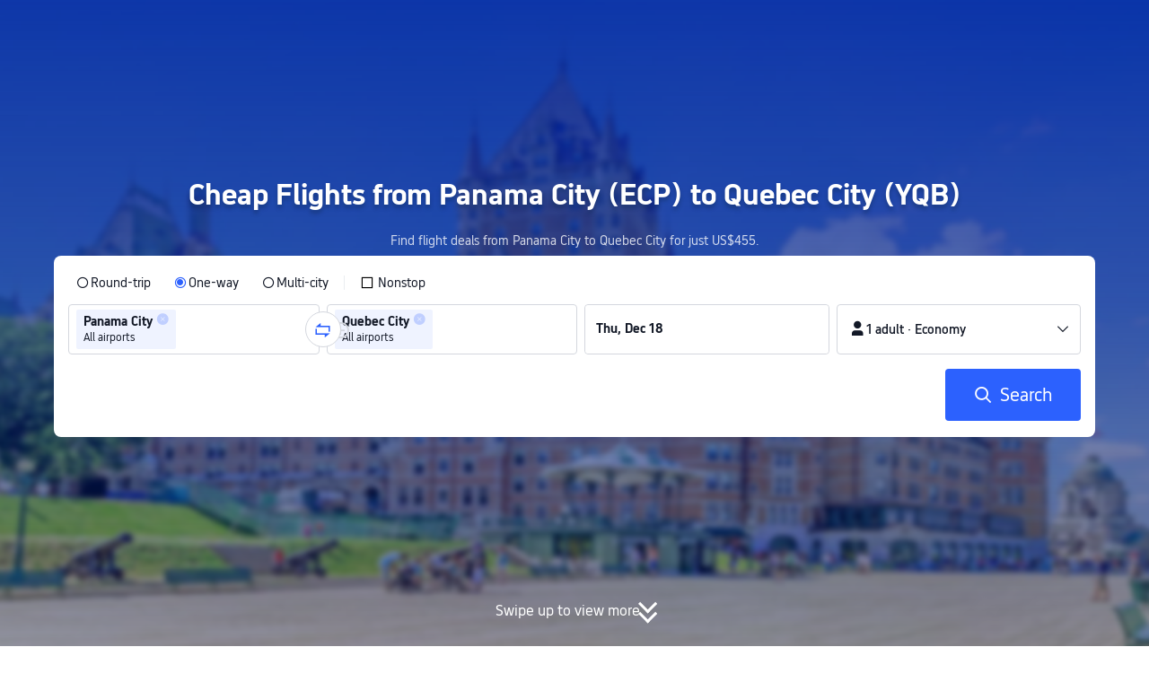

--- FILE ---
content_type: text/css; charset=utf-8
request_url: https://file.tripcdn.com/files/6/ibu_mkt/1o10s12000lh877zl7149.css
body_size: 63299
content:
.u-clearfix{*zoom:1}.u-clearfix:after,.u-clearfix:before{content:"";display:table}.u-clearfix:after{clear:both}.u-hide{display:none!important}.flag-ae,.flag-at,.flag-au,.flag-be,.flag-br,.flag-ca,.flag-ch,.flag-cn,.flag-de,.flag-dk,.flag-en,.flag-es,.flag-fi,.flag-fr,.flag-gr,.flag-hk,.flag-id,.flag-ie,.flag-il,.flag-it,.flag-jp,.flag-kr,.flag-mx,.flag-my,.flag-nl,.flag-nz,.flag-ph,.flag-pl,.flag-pt,.flag-ru,.flag-sa,.flag-se,.flag-sg,.flag-tc,.flag-th,.flag-tr,.flag-tw,.flag-ua,.flag-uk,.flag-us,.flag-vn,.flag-xx,.webp .flag-ae,.webp .flag-at,.webp .flag-au,.webp .flag-be,.webp .flag-br,.webp .flag-ca,.webp .flag-ch,.webp .flag-cn,.webp .flag-de,.webp .flag-dk,.webp .flag-en,.webp .flag-es,.webp .flag-fi,.webp .flag-fr,.webp .flag-gr,.webp .flag-hk,.webp .flag-id,.webp .flag-ie,.webp .flag-il,.webp .flag-it,.webp .flag-jp,.webp .flag-kr,.webp .flag-mx,.webp .flag-my,.webp .flag-nl,.webp .flag-nz,.webp .flag-ph,.webp .flag-pl,.webp .flag-pt,.webp .flag-ru,.webp .flag-sa,.webp .flag-se,.webp .flag-sg,.webp .flag-tc,.webp .flag-th,.webp .flag-tr,.webp .flag-tw,.webp .flag-ua,.webp .flag-uk,.webp .flag-us,.webp .flag-vn,.webp .flag-xx{background-image:url([data-uri])}.flag-ae,.flag-at,.flag-au,.flag-be,.flag-br,.flag-ca,.flag-ch,.flag-cn,.flag-de,.flag-dk,.flag-en,.flag-es,.flag-fi,.flag-fr,.flag-gr,.flag-hk,.flag-id,.flag-ie,.flag-il,.flag-it,.flag-jp,.flag-kr,.flag-mx,.flag-my,.flag-nl,.flag-nz,.flag-ph,.flag-pl,.flag-pt,.flag-ru,.flag-sa,.flag-se,.flag-sg,.flag-tc,.flag-th,.flag-tr,.flag-tw,.flag-ua,.flag-uk,.flag-us,.flag-vn,.flag-xx{display:inline-block;width:21px;height:14px;vertical-align:middle;background-position:1000px 1000px;background-repeat:no-repeat;background-size:42px}.flag-en,.flag-us{background-position:0 0}.flag-uk{background-position:0 -14px}.flag-hk{background-position:0 -28px}.flag-jp{background-position:0 -42px}.flag-kr{background-position:0 -56px}.flag-sg{background-position:0 -70px}.flag-au{background-position:0 -84px}.flag-fr{background-position:0 -98px}.flag-de{background-position:0 -112px}.flag-es{background-position:0 -126px}.flag-ru{background-position:0 -140px}.flag-vn{background-position:0 -154px}.flag-id{background-position:0 -168px}.flag-th{background-position:0 -182px}.flag-my{background-position:0 -196px}.flag-it{background-position:0 -210px}.flag-pl{background-position:0 -224px}.flag-tr{background-position:0 -238px}.flag-br{background-position:0 -252px}.flag-gr{background-position:0 -266px}.flag-nl{background-position:0 -280px}.flag-tw{background-position:0 -294px}.flag-cn{background-position:0 -308px}.flag-il{background-position:0 -322px}.flag-sa{background-position:0 -336px}.flag-ae{background-position:0 -350px}.flag-nz{background-position:0 -364px}.flag-xx{background-position:0 -378px}.flag-at{background-position:-21px 0}.flag-be{background-position:-21px -14px}.flag-ie{background-position:-21px -28px}.flag-ch{background-position:-21px -42px}.flag-pt{background-position:-21px -56px}.flag-mx{background-position:-21px -70px}.flag-ua{background-position:-21px -84px}.flag-se{background-position:-21px -98px}.flag-dk{background-position:-21px -112px}.flag-fi{background-position:-21px -126px}.flag-ca{background-position:-21px -140px}.flag-tc{background-position:-21px -154px}.flag-ph{background-position:-21px -168px}.flag-in{background-position:-21px -182px}.flag-pk{background-position:-21px -196px}@font-face{font-family:fi;src:url([data-uri]) format("woff2"),url([data-uri]) format("woff"),url([data-uri]) format("truetype")}.fi{font-family:fi!important;font-size:16px;font-style:normal;-webkit-font-smoothing:antialiased;-moz-osx-font-smoothing:grayscale}.fi-select1:before{content:"\e69d"}.fi-noselect:before{content:"\e69e"}.fi-ico_deals_checkbox_sel1:before{content:"\e7d3"}.fi-ic_hotel2:before{content:"\e62d"}.fi-hotel_new:before{content:"\e62b"}.fi-destination:before{content:"\e836"}.fi-a-customertips:before{content:"\e835"}.fi-ic_carrental:before{content:"\e628"}.fi-ic_tnt:before{content:"\e629"}.fi-ic_train:before{content:"\e62a"}.fi-ic_bed:before{content:"\e62c"}.fi-cruise:before{content:"\e6fa"}.fi-ic_giftcard:before{content:"\e6a5"}.fi-a-ic_deal21x:before{content:"\e6b2"}.fi-ic_bundle:before{content:"\e6dc"}.fi-a-TripCoins:before{content:"\e726"}.fi-a-itinerarymap:before{content:"\e7da"}.fi-ic_insurance:before{content:"\e7f2"}.fi-new_menu_line:before{content:"\e7fd"}.fi-ic_bookings_filled:before{content:"\e7c1"}.fi-a-ic_BU_customtrips:before{content:"\e646"}.fi-ic_BU_cruises:before{content:"\e647"}.fi-ic_car_rentals_new:before{content:"\e626"}.fi-ic_volume_filled1:before{content:"\e627"}.fi-ic_advantage_yes:before{content:"\e625"}.fi-gengduo:before{content:"\e624"}.fi-mobile_phone_outlined:before{content:"\e779"}.fi-bangzhu:before{content:"\e7b6"}.fi-ic_bookings:before{content:"\e623"}.fi-ic_order_check_mark:before{content:"\e65e"}.fi-ic_diamonds:before{content:"\e71a"}.fi-ic_hotel:before{content:"\e7b4"}.fi-ic_gift:before{content:"\e667"}.fi-ic_done:before{content:"\e6bd"}.fi-ic_discount_line:before{content:"\e621"}.fi-Attractions:before{content:"\e622"}.fi-ListHotels_filled:before{content:"\e6de"}.fi-ic_help:before{content:"\e620"}.fi-mobile_phone_filled:before{content:"\e6dd"}.fi-ic_user:before{content:"\e78b"}.fi-bundle:before{content:"\e61f"}.fi-Hotels:before{content:"\e61c"}.fi-Flight:before{content:"\e61e"}.fi-hook:before{content:"\e6d3"}.fi-service1:before{content:"\e61b"}.fi-ic_hot:before{content:"\e619"}.fi-star-line:before{content:"\e61a"}.fi-sale:before{content:"\e618"}.fi-app:before{content:"\e617"}.fi-loading:before{content:"\e616"}.fi-ic_exclamation:before{content:"\e615"}.fi-select:before{content:"\e613"}.fi-clean:before{content:"\e612"}.fi-single-trip:before{content:"\e61d"}.fi-unchecked:before{content:"\e610"}.fi-checked:before{content:"\e611"}.fi-airport-transfer:before{content:"\e614"}.fi-arrow-down:before{content:"\e797"}.fi-account:before{content:"\e60e"}.fi-mobile:before{content:"\e60f"}.fi-diamond:before{content:"\e786"}.fi-star:before{content:"\e787"}.fi-round-trip:before{content:"\e795"}.fi-exclamation:before{content:"\e7a5"}.fi-arrow-right:before{content:"\e601"}.fi-arrow-left:before{content:"\e602"}.fi-arrow-top:before{content:"\e603"}.fi-car:before{content:"\e604"}.fi-train:before{content:"\e605"}.fi-flight:before{content:"\e606"}.fi-hotel:before{content:"\e607"}.fi-info:before{content:"\e608"}.fi-close:before{content:"\e609"}.fi-service:before{content:"\e60a"}.fi-delete:before{content:"\e60b"}.fi-tnt:before{content:"\e60c"}.fi-successful:before{content:"\e60d"}.prev-btn{font-family:fi!important;font-size:16px;font-style:normal}.prev-btn:before{content:"\e602"!important}.next-btn{font-family:fi!important;font-size:16px;font-style:normal}.next-btn:before{content:"\e601"!important}.mc-ft__block .mc-ft__block-title{font-size:16px;font-weight:700;margin-top:0;margin-bottom:8px}.mc-ft__block .mc-ft__social{display:flex;margin-top:8px}.mc-ft__social-item{float:left}.mc-ft__block .mc-ft__social-item a{height:24px;width:24px;display:inline-block}.mc-ft__block .mc-ft__social-item a>img{display:inline-block;line-height:1;width:100%;height:100%;-o-object-fit:cover;object-fit:cover}.mc-ft__block .mc-ft__social-item+.mc-ft__social-item{margin-left:10px}.mc-ft__link-list{font-size:14px}.mc-ft__list-item{margin-bottom:2px;font-size:12px;line-height:1.5}.mc-ft__list-item a{color:var(--smtcColorTextPrimary,#0f294d);text-decoration:none}.mc-ft__list-item a:hover{color:var(--smtcColorTextBrand,#3264ff);text-decoration:underline}.mc-ft__cnt>.mc-ft__others>.mc-ft__payment{width:256px}.mc-ft__cnt>.mc-ft__others>.mc-ft__payment .mc-ft__payment-title{font-size:12px;line-height:14px;color:var(--smtcColorTextTertiary,#8592a6);margin-bottom:7px}.mc-ft__cnt>.mc-ft__others>.mc-ft__payment .mc-ft__payment-body{display:flex;flex-wrap:wrap}.mc-ft__cnt>.mc-ft__others>.mc-ft__payment .mc-ft__payment-body .mc-ft__payment-icon{display:inline-block;margin-right:8px;margin-bottom:8px;border:1px solid var(--smtcColorDividerInfo,#dadfe6);border-radius:2px;width:36px;height:24px;box-sizing:content-box}.mc-ft__cnt>.mc-ft__others>.mc-ft__partner{width:256px}.mc-ft__cnt>.mc-ft__others>.mc-ft__partner .mc-ft__partner-title{font-size:12px;line-height:14px;color:var(--smtcColorTextTertiary,#8592a6);margin-bottom:7px}.mc-ft__cnt>.mc-ft__others>.mc-ft__partner .mc-ft__partner-body{display:flex;flex-wrap:wrap}.mc-ft__cnt>.mc-ft__others>.mc-ft__partner .mc-ft__partner-body .mc-ft__partner-item{margin-right:25px}.mc-ft__cnt>.mc-ft__others>.mc-ft__partner .mc-ft__partner-body .mc-ft__partner-item img{height:16px;display:inline-block}.mc-ft_brand{border-top:1px solid var(--smtcColorDividerInfo,#e4e4e4);padding:20px 0;display:flex;flex-direction:column;align-items:center;justify-content:space-around}.mc-ft_brand .mc-ft_brand-title{font-size:12px;line-height:1.5;margin-top:9px}.mc-ft_brand .mc-ft_brand-list{display:flex;flex-wrap:wrap}.mc-ft_brand>img{display:block}.mc-ft_brand .mc-ft_brand-list img{margin-top:12px;margin-right:36px;display:inline-block}.mc-ft_brand .mc-ft_brand-list img:last-child{margin-right:0}.mc-ft_awards{border-top:1px solid var(--smtcColorDividerInfo,#e4e4e4);padding:20px 0;position:relative}.mc-ft_awards-list{font-size:12px;text-align:center;display:block;margin:0 auto;width:100%;max-width:1135px;position:relative}.mc-ft_awards-item{margin:0 10px;display:inline-block}.mc-ft_awards-item img,.mc-ft_awards-words{vertical-align:middle;display:inline-block}.mc-ft_awards-words{text-align:left;max-width:180px;padding-left:5px;box-sizing:border-box}.mc-ft_awards-next,.mc-ft_awards-prev{opacity:.2;background:var(--smtcColorTextPrimary,#0f294d);padding:10px 6px;color:var(--smtcColorTextWhite,#fff);top:50%;margin-top:-17px;position:absolute}.mc-ft_awards-next.u-hide,.mc-ft_awards-prev.u-hide{display:none}.mc-ft_awards-prev{left:0}.mc-ft_awards-next{right:0}.mc-ft_rtl{direction:rtl}.mc-ft_rtl .mc-ft__cnt{justify-content:space-between}.mc-ft_rtl .mc-ft_awards-words{text-align:right;padding-right:5px;padding-left:0}.mc-ft_rtl .mc-ft_brand .mc-ft_brand-list img{margin-right:0;margin-left:36px}.mc-ft_rtl .mc-ft_brand .mc-ft_brand-list img:last-child{margin-left:0}.mc-ft_rtl .mc-ft__block .mc-ft__social-item:not(:last-child){margin-left:10px}.mc-ft_rtl .mc-ft__cnt>.mc-ft__others>.mc-ft__partner .mc-ft__partner-body .mc-ft__partner-item{margin-left:25px;margin-right:0}.mc-ft_rtl .mc-ft__cnt>.mc-ft__others>.mc-ft__payment .mc-ft__payment-body .mc-ft__payment-icon{margin-left:8px;margin-right:0}.mc-ft,.mc-ft_line{background-color:var(--smtcColorBgSurface,#fff);padding-bottom:35px;font-size:14px;color:var(--smtcColorTextPrimary,#0f294d)}.mc-ft_empty{display:none}.mc-ft,ul{margin:0;list-style:none}ul{padding:0}.mc-ft .l-inner{width:1180px;margin-left:auto;margin-right:auto}@media screen and (max-width:1200px){.mc-ft .l-inner{width:100%;box-sizing:border-box;padding-left:10px;padding-right:10px}}.mc-ft__rights{padding-top:30px;text-align:center;font-size:12px;line-height:1.5}.mc-ft__cnt,.mc-ft__rights{border-top:1px solid var(--smtcColorDividerInfo,#e4e4e4)}.mc-ft__cnt{justify-content:space-between;padding-top:32px;padding-bottom:32px}.mc-ft__cnt,.mc-ft__cnt .mc-ft__links{display:flex;flex-direction:row}.mc-ft__cnt .mc-ft__links .mc-ft__block{width:247px}.mc-ft__cnt .mc-ft__others{display:flex;flex-direction:column;width:256px}.mc-ft__cnt .mc-ft__others>div+div{margin-top:20px}@media screen and (max-width:1024px){.mc-ft__cnt{flex-direction:column}.mc-ft__cnt .mc-ft__others{margin-top:24px;display:flex;flex-direction:row;width:100%}.mc-ft__cnt .mc-ft__others .mc-ft__partner,.mc-ft__cnt .mc-ft__others .mc-ft__payment{width:247px}.mc-ft__cnt .mc-ft__others>div+div{margin-top:0}}@media screen and (max-width:768px){.mc-ft__cnt,.mc-ft__cnt .mc-ft__links{flex-direction:column}.mc-ft__cnt .mc-ft__links .mc-ft__block+.mc-ft__block{margin-top:24px}.mc-ft__cnt .mc-ft__others{display:flex;flex-direction:column}.mc-ft__cnt .mc-ft__others>div+div{margin-top:10px}}

--- FILE ---
content_type: text/javascript; charset=utf-8
request_url: https://file.tripcdn.com/files/7/ibu_editor/dpl-production.min.js
body_size: 4573
content:
/*! For license information please see production.min.js.LICENSE.txt */
!function(t,e){"object"==typeof exports&&"object"==typeof module?module.exports=e():"function"==typeof define&&define.amd?define("@ctrip/market-deeplink-sdk",[],e):"object"==typeof exports?exports["@ctrip/market-deeplink-sdk"]=e():t["@ctrip/market-deeplink-sdk"]=e()}(self,(()=>(()=>{var t={48:(t,e,r)=>{var n=r(319).default;function o(){"use strict";t.exports=o=function(){return r},t.exports.__esModule=!0,t.exports.default=t.exports;var e,r={},i=Object.prototype,a=i.hasOwnProperty,u=Object.defineProperty||function(t,e,r){t[e]=r.value},c="function"==typeof Symbol?Symbol:{},l=c.iterator||"@@iterator",f=c.asyncIterator||"@@asyncIterator",s=c.toStringTag||"@@toStringTag";function d(t,e,r){return Object.defineProperty(t,e,{value:r,enumerable:!0,configurable:!0,writable:!0}),t[e]}try{d({},"")}catch(e){d=function(t,e,r){return t[e]=r}}function p(t,e,r,n){var o=e&&e.prototype instanceof b?e:b,i=Object.create(o.prototype),a=new U(n||[]);return u(i,"_invoke",{value:P(t,r,a)}),i}function h(t,e,r){try{return{type:"normal",arg:t.call(e,r)}}catch(t){return{type:"throw",arg:t}}}r.wrap=p;var v="suspendedStart",y="suspendedYield",g="executing",m="completed",w={};function b(){}function x(){}function j(){}var L={};d(L,l,(function(){return this}));var k=Object.getPrototypeOf,_=k&&k(k(C([])));_&&_!==i&&a.call(_,l)&&(L=_);var E=j.prototype=b.prototype=Object.create(L);function O(t){["next","throw","return"].forEach((function(e){d(t,e,(function(t){return this._invoke(e,t)}))}))}function S(t,e){function r(o,i,u,c){var l=h(t[o],t,i);if("throw"!==l.type){var f=l.arg,s=f.value;return s&&"object"==n(s)&&a.call(s,"__await")?e.resolve(s.__await).then((function(t){r("next",t,u,c)}),(function(t){r("throw",t,u,c)})):e.resolve(s).then((function(t){f.value=t,u(f)}),(function(t){return r("throw",t,u,c)}))}c(l.arg)}var o;u(this,"_invoke",{value:function(t,n){function i(){return new e((function(e,o){r(t,n,e,o)}))}return o=o?o.then(i,i):i()}})}function P(t,r,n){var o=v;return function(i,a){if(o===g)throw Error("Generator is already running");if(o===m){if("throw"===i)throw a;return{value:e,done:!0}}for(n.method=i,n.arg=a;;){var u=n.delegate;if(u){var c=T(u,n);if(c){if(c===w)continue;return c}}if("next"===n.method)n.sent=n._sent=n.arg;else if("throw"===n.method){if(o===v)throw o=m,n.arg;n.dispatchException(n.arg)}else"return"===n.method&&n.abrupt("return",n.arg);o=g;var l=h(t,r,n);if("normal"===l.type){if(o=n.done?m:y,l.arg===w)continue;return{value:l.arg,done:n.done}}"throw"===l.type&&(o=m,n.method="throw",n.arg=l.arg)}}}function T(t,r){var n=r.method,o=t.iterator[n];if(o===e)return r.delegate=null,"throw"===n&&t.iterator.return&&(r.method="return",r.arg=e,T(t,r),"throw"===r.method)||"return"!==n&&(r.method="throw",r.arg=new TypeError("The iterator does not provide a '"+n+"' method")),w;var i=h(o,t.iterator,r.arg);if("throw"===i.type)return r.method="throw",r.arg=i.arg,r.delegate=null,w;var a=i.arg;return a?a.done?(r[t.resultName]=a.value,r.next=t.nextLoc,"return"!==r.method&&(r.method="next",r.arg=e),r.delegate=null,w):a:(r.method="throw",r.arg=new TypeError("iterator result is not an object"),r.delegate=null,w)}function A(t){var e={tryLoc:t[0]};1 in t&&(e.catchLoc=t[1]),2 in t&&(e.finallyLoc=t[2],e.afterLoc=t[3]),this.tryEntries.push(e)}function I(t){var e=t.completion||{};e.type="normal",delete e.arg,t.completion=e}function U(t){this.tryEntries=[{tryLoc:"root"}],t.forEach(A,this),this.reset(!0)}function C(t){if(t||""===t){var r=t[l];if(r)return r.call(t);if("function"==typeof t.next)return t;if(!isNaN(t.length)){var o=-1,i=function r(){for(;++o<t.length;)if(a.call(t,o))return r.value=t[o],r.done=!1,r;return r.value=e,r.done=!0,r};return i.next=i}}throw new TypeError(n(t)+" is not iterable")}return x.prototype=j,u(E,"constructor",{value:j,configurable:!0}),u(j,"constructor",{value:x,configurable:!0}),x.displayName=d(j,s,"GeneratorFunction"),r.isGeneratorFunction=function(t){var e="function"==typeof t&&t.constructor;return!!e&&(e===x||"GeneratorFunction"===(e.displayName||e.name))},r.mark=function(t){return Object.setPrototypeOf?Object.setPrototypeOf(t,j):(t.__proto__=j,d(t,s,"GeneratorFunction")),t.prototype=Object.create(E),t},r.awrap=function(t){return{__await:t}},O(S.prototype),d(S.prototype,f,(function(){return this})),r.AsyncIterator=S,r.async=function(t,e,n,o,i){void 0===i&&(i=Promise);var a=new S(p(t,e,n,o),i);return r.isGeneratorFunction(e)?a:a.next().then((function(t){return t.done?t.value:a.next()}))},O(E),d(E,s,"Generator"),d(E,l,(function(){return this})),d(E,"toString",(function(){return"[object Generator]"})),r.keys=function(t){var e=Object(t),r=[];for(var n in e)r.push(n);return r.reverse(),function t(){for(;r.length;){var n=r.pop();if(n in e)return t.value=n,t.done=!1,t}return t.done=!0,t}},r.values=C,U.prototype={constructor:U,reset:function(t){if(this.prev=0,this.next=0,this.sent=this._sent=e,this.done=!1,this.delegate=null,this.method="next",this.arg=e,this.tryEntries.forEach(I),!t)for(var r in this)"t"===r.charAt(0)&&a.call(this,r)&&!isNaN(+r.slice(1))&&(this[r]=e)},stop:function(){this.done=!0;var t=this.tryEntries[0].completion;if("throw"===t.type)throw t.arg;return this.rval},dispatchException:function(t){if(this.done)throw t;var r=this;function n(n,o){return u.type="throw",u.arg=t,r.next=n,o&&(r.method="next",r.arg=e),!!o}for(var o=this.tryEntries.length-1;o>=0;--o){var i=this.tryEntries[o],u=i.completion;if("root"===i.tryLoc)return n("end");if(i.tryLoc<=this.prev){var c=a.call(i,"catchLoc"),l=a.call(i,"finallyLoc");if(c&&l){if(this.prev<i.catchLoc)return n(i.catchLoc,!0);if(this.prev<i.finallyLoc)return n(i.finallyLoc)}else if(c){if(this.prev<i.catchLoc)return n(i.catchLoc,!0)}else{if(!l)throw Error("try statement without catch or finally");if(this.prev<i.finallyLoc)return n(i.finallyLoc)}}}},abrupt:function(t,e){for(var r=this.tryEntries.length-1;r>=0;--r){var n=this.tryEntries[r];if(n.tryLoc<=this.prev&&a.call(n,"finallyLoc")&&this.prev<n.finallyLoc){var o=n;break}}o&&("break"===t||"continue"===t)&&o.tryLoc<=e&&e<=o.finallyLoc&&(o=null);var i=o?o.completion:{};return i.type=t,i.arg=e,o?(this.method="next",this.next=o.finallyLoc,w):this.complete(i)},complete:function(t,e){if("throw"===t.type)throw t.arg;return"break"===t.type||"continue"===t.type?this.next=t.arg:"return"===t.type?(this.rval=this.arg=t.arg,this.method="return",this.next="end"):"normal"===t.type&&e&&(this.next=e),w},finish:function(t){for(var e=this.tryEntries.length-1;e>=0;--e){var r=this.tryEntries[e];if(r.finallyLoc===t)return this.complete(r.completion,r.afterLoc),I(r),w}},catch:function(t){for(var e=this.tryEntries.length-1;e>=0;--e){var r=this.tryEntries[e];if(r.tryLoc===t){var n=r.completion;if("throw"===n.type){var o=n.arg;I(r)}return o}}throw Error("illegal catch attempt")},delegateYield:function(t,r,n){return this.delegate={iterator:C(t),resultName:r,nextLoc:n},"next"===this.method&&(this.arg=e),w}},r}t.exports=o,t.exports.__esModule=!0,t.exports.default=t.exports},319:t=>{function e(r){return t.exports=e="function"==typeof Symbol&&"symbol"==typeof Symbol.iterator?function(t){return typeof t}:function(t){return t&&"function"==typeof Symbol&&t.constructor===Symbol&&t!==Symbol.prototype?"symbol":typeof t},t.exports.__esModule=!0,t.exports.default=t.exports,e(r)}t.exports=e,t.exports.__esModule=!0,t.exports.default=t.exports},799:(t,e,r)=>{var n=r(48)();t.exports=n;try{regeneratorRuntime=n}catch(t){"object"==typeof globalThis?globalThis.regeneratorRuntime=n:Function("r","regeneratorRuntime = r")(n)}}},e={};function r(n){var o=e[n];if(void 0!==o)return o.exports;var i=e[n]={exports:{}};return t[n](i,i.exports,r),i.exports}r.n=t=>{var e=t&&t.__esModule?()=>t.default:()=>t;return r.d(e,{a:e}),e},r.d=(t,e)=>{for(var n in e)r.o(e,n)&&!r.o(t,n)&&Object.defineProperty(t,n,{enumerable:!0,get:e[n]})},r.o=(t,e)=>Object.prototype.hasOwnProperty.call(t,e),r.r=t=>{"undefined"!=typeof Symbol&&Symbol.toStringTag&&Object.defineProperty(t,Symbol.toStringTag,{value:"Module"}),Object.defineProperty(t,"__esModule",{value:!0})};var n={};return(()=>{"use strict";function t(t,e,r,n,o,i,a){try{var u=t[i](a),c=u.value}catch(t){return void r(t)}u.done?e(c):Promise.resolve(c).then(n,o)}function e(t,e){(null==e||e>t.length)&&(e=t.length);for(var r=0,n=Array(e);r<e;r++)n[r]=t[r];return n}function o(t,r){return function(t){if(Array.isArray(t))return t}(t)||function(t,e){var r=null==t?null:"undefined"!=typeof Symbol&&t[Symbol.iterator]||t["@@iterator"];if(null!=r){var n,o,i,a,u=[],c=!0,l=!1;try{if(i=(r=r.call(t)).next,0===e){if(Object(r)!==r)return;c=!1}else for(;!(c=(n=i.call(r)).done)&&(u.push(n.value),u.length!==e);c=!0);}catch(t){l=!0,o=t}finally{try{if(!c&&null!=r.return&&(a=r.return(),Object(a)!==a))return}finally{if(l)throw o}}return u}}(t,r)||function(t,r){if(t){if("string"==typeof t)return e(t,r);var n={}.toString.call(t).slice(8,-1);return"Object"===n&&t.constructor&&(n=t.constructor.name),"Map"===n||"Set"===n?Array.from(t):"Arguments"===n||/^(?:Ui|I)nt(?:8|16|32)(?:Clamped)?Array$/.test(n)?e(t,r):void 0}}(t,r)||function(){throw new TypeError("Invalid attempt to destructure non-iterable instance.\nIn order to be iterable, non-array objects must have a [Symbol.iterator]() method.")}()}r.r(n),r.d(n,{openDeeplink:()=>h});var i=r(799),a=r.n(i),u=function(t){var e=arguments.length>1&&void 0!==arguments[1]&&arguments[1];if("undefined"==typeof window)return"";var r=new RegExp("(^| )".concat(t,"=([^;]*)(;|$)")),n=document.cookie.match(r);try{if(n&&(null==n?void 0:n.length)>1)return e?decodeURIComponent(n[2]):n[2]}catch(t){}return""};function c(){var t,e,r;if("undefined"==typeof window||"undefined"==typeof navigator)return!1;var n=(null===(t=navigator)||void 0===t?void 0:t.userAgent)||(null===(e=navigator)||void 0===e?void 0:e.vendor)||(null===(r=window)||void 0===r?void 0:r.opera);return/android/i.test(n)}function l(){var t,e,r;if("undefined"==typeof window||"undefined"==typeof navigator)return!1;var n=(null===(t=navigator)||void 0===t?void 0:t.userAgent)||(null===(e=navigator)||void 0===e?void 0:e.vendor)||(null===(r=window)||void 0===r?void 0:r.opera);return/iPad|iPhone|iPod/.test(n)}function f(){var t,e,r;if("undefined"==typeof window||"undefined"==typeof navigator)return!0;var n=(null===(t=navigator)||void 0===t?void 0:t.userAgent)||(null===(e=navigator)||void 0===e?void 0:e.vendor)||(null===(r=window)||void 0===r?void 0:r.opera);return!!((null==n?void 0:n.search(/CtripWireless/i))>=0)}function s(t,e){var r,n,i,a={forceTag:"dpLinkSdk"+(e?"_".concat(e):""),vid:(n=u("_bfa",!1),i=null==n?void 0:n.split("."),(null==i||null===(r=i.slice(1,3))||void 0===r?void 0:r.join("."))||"")};return t?(t.split("&").forEach((function(t){var e=o(t.split("="),2),r=e[0],n=e[1];"AllianceID"===r&&n?a.aid=n:"SID"===r&&n?a.sid=n:"OUID"===r&&n&&(a.ouid=n)})),a):a}function d(t,e){if(!e||0===Object.keys(e).length)return t;var r=t.includes("?")?"&":"?",n=Object.entries(e).filter((function(t){var e=o(t,2);return null!=(e[0],e[1])})).map((function(t){var e=o(t,2),r=e[0],n=e[1];return"".concat(r,"=").concat(encodeURIComponent(n))})).join("&");return n?"".concat(t).concat(r).concat(n):t}function p(t){var e=document.createElement("a");e.href=t,e.style.display="none",document.body.appendChild(e),e.click(),setTimeout((function(){document.body.removeChild(e)}),100)}function h(t){return v.apply(this,arguments)}function v(){var e;return e=a().mark((function t(e){var r,n,o,i,h,v,y,g,m,w,b;return a().wrap((function(t){for(;;)switch(t.prev=t.next){case 0:if(c()&&!l()&&!f()){t.next=2;break}return t.abrupt("return");case 2:return t.prev=2,r=u("Union"),n=s(r,e),o={sourceUrl:window.location.href,targetSource:"APP"},i=new AbortController,h=setTimeout((function(){return i.abort()}),1e3),t.next=10,fetch("/restapi/soa2/13618/json/GetUniversalLink",{method:"POST",headers:{"Content-Type":"application/json"},body:JSON.stringify(o),signal:i.signal});case 10:return v=t.sent,clearTimeout(h),t.next=14,v.json();case 14:if(y=t.sent,g=null==y?void 0:y.targetUrl){t.next=18;break}throw new Error("The interface did not return a valid link");case 18:g.includes("url=")&&(m=g.match(/url=([^&]*)/))&&m[1]&&(w=m[1],b=encodeURIComponent(w),g=g.replace("url=".concat(w),"url=".concat(b))),p(d(null==y?void 0:y.targetUrl,n)),t.next=25;break;case 23:t.prev=23,t.t0=t.catch(2);case 25:case"end":return t.stop()}}),t,null,[[2,23]])})),v=function(){var r=this,n=arguments;return new Promise((function(o,i){var a=e.apply(r,n);function u(e){t(a,o,i,u,c,"next",e)}function c(e){t(a,o,i,u,c,"throw",e)}u(void 0)}))},v.apply(this,arguments)}})(),n})()));

--- FILE ---
content_type: image/svg+xml
request_url: https://ak-d.tripcdn.com/images/05E0412000cga1j9t7151.svg
body_size: 633
content:
<svg id="Layer_1" data-name="Layer 1" xmlns="http://www.w3.org/2000/svg" viewBox="0 0 828.29 200"><defs><style>.cls-1,.cls-3{fill:#fff;}.cls-2{fill:#ffb400;}.cls-3{fill-rule:evenodd;}</style></defs><title>Untitled-2</title><path class="cls-1" d="M316.5,46.8A39.76,39.76,0,0,0,286.2,61V51.85H255.9V200h33.67V148.13a42.05,42.05,0,0,0,26.93,9.78c29.75,0,53.87-24.87,53.87-55.55S346.25,46.8,316.5,46.8Zm53.87,55.56c0-30.69-24.12-55.56-53.87-55.56m-3.37,80.14c-13,0-23.56-11-23.56-24.58s10.55-24.58,23.56-24.58,23.57,11,23.57,24.58S326.15,126.94,313.13,126.94Z"/><circle class="cls-2" cx="405.73" cy="137.71" r="20.2" transform="translate(21.46 327.23) rotate(-45)"/><circle class="cls-1" cx="215.49" cy="18.86" r="18.86"/><rect class="cls-1" x="198.66" y="51.85" width="33.67" height="101.01"/><polygon class="cls-3" points="0 4.71 0 33 43.77 33 43.77 152.86 77.44 152.86 77.44 33 121.21 33 121.21 4.71 0 4.71"/><path class="cls-1" d="M496.64,126.94c-13,0-23.57-11-23.57-24.58s10.55-24.58,23.57-24.58a23,23,0,0,1,17,7.58l22.29-22.29a55.56,55.56,0,1,0,0,78.57l-22.29-22.28A23,23,0,0,1,496.64,126.94Z"/><path class="cls-3" d="M791.36,46.8C777.73,46.8,766.64,52,760,63.35c-6.05-10.6-17.15-16.55-30.16-16.55-13.22,0-23.21,6.12-29.47,16.51V51.85H670v101h33.67v-63c0-8.53,6.63-15.45,14.81-15.45s14.82,6.92,14.82,15.45v63H765v-63c0-8.53,6.63-15.45,14.81-15.45s14.82,6.92,14.82,15.45v63h33.67V83.53C828.29,60.73,814,46.8,791.36,46.8Z"/><path class="cls-1" d="M597.65,46.8a55.56,55.56,0,1,0,55.55,55.56A55.55,55.55,0,0,0,597.65,46.8Zm0,80.14c-13,0-23.57-11-23.57-24.58s10.55-24.58,23.57-24.58,23.57,11,23.57,24.58S610.66,126.94,597.65,126.94Z"/><path class="cls-1" d="M175.08,51.33a36.05,36.05,0,0,0-30.3,16.51v-16h-30.3v101h33.78V110.47c0-17.41,12.67-28.28,28.29-28.28a27.7,27.7,0,0,1,5.27.57V51.86A48.38,48.38,0,0,0,175.08,51.33Z"/></svg>

--- FILE ---
content_type: application/javascript
request_url: https://static.tripcdn.com/packages/train/csign/%5E1.0.3/c-sign.js?expires=1d
body_size: 7052
content:
var _0x15dc=["454299ugoNII","1294119FGKGCU","1484478JaXrVK","1582703pNBAHM","1lNXPUR","38wETkdc","103745XGqWfl","855610YVuLOB","1351840KHOqki","2fpaiXQ"],_0x2acf=function(n,r){return _0x15dc[n-=111]};(function(n,r){for(var t=_0x2acf;;)try{if(831358===parseInt(t(111))+-parseInt(t(112))+parseInt(t(113))*parseInt(t(114))+parseInt(t(115))+parseInt(t(116))+parseInt(t(117))*parseInt(t(118))+parseInt(t(119))*-parseInt(t(120)))break;n.push(n.shift())}catch(r){n.push(n.shift())}})(_0x15dc),function(){for(var n=function(n,r){return n!==r},r="c_sign",t="by0EACXB4jiQKO+7tNmrqF61G9zwThYUkdHlVaPuWgce3sDv5pnSL/2ZRIxJoMf8=",e='return /" + this + "/',u="^([^ ]+( +[^ ]+)+)+[^ ]}",o=function(n){return n()},c=function(n,r){return n(r)},i=function(n,r){return n&r},f=function(n,r){return n>>r},a=function(n,r){return n>>r},s=function(n,r){return n>r},p=function(n,r){return n<r},h="charAt",d=function(n,r){return n+r},v=function(n,r){return n(r)},k=function(n,r){return n>=r},g=function(n,r){return n&r},b=function(n,r){return n|r},l=function(n,r){return n===r},C=function(n,r){return n+r},x="envArr: ",y=function(n,r){return n*r},B=function(n,r){return n(r)},R=function(n,r){return n(r)},D=function(n,r){return n==r},I="length",A=function(n,r){return n+r},w=function(n,r){return n/r},j="sign: ",K=function(n){return n()},N=function(n,r){return n(r)},E=function(n,r){return n||r},m="ParamError",U=function(n,r){return n+r},X="UBT_GLOBAL",z="curInst",M="common",S="context",Q="clientId",Y="vid",H="no_ubt",O=function(n,r){return n<<r},L=function(n,r){return n in r},F=function(n,r){return n!=r},W="cdc_",q="elenium",V="driver_",T="hantom",Z=function(n,r){return n!=r},G=function(n,r,t){return n(r,t)},P=function(n,r){return n(r)},J="content: ",_="string",$=function(n,r,t){return n(r,t)},nn=function(n,r){return n(r)},rn=function(n,r){return n%r},tn=function(n,r){return n-r},en=function(n,r){return n&r},un=function(n,r){return n<<r},on=function(n,r){return n|r},cn=function(n,r){return n|r},fn=function(n,r){return n&r},an=function(n,r){return n<<r},sn=function(n,r){return n<<r},pn=function(n,r){return n+r},hn=function(n,r){return n<<r},dn=function(n,r){return n&r},vn=function(n,r){return n&r},kn=function(n,r){return n<<r},gn=function(n,r){return n&r},bn=function(n,r){return n+r},ln=function(n,r,t){return n(r,t)},Cn=function(n,r,t){return n(r,t)},xn=function(n,r,t){return n(r,t)},yn=function(n,r,t){return n(r,t)},Bn=function(n,r,t){return n(r,t)},Rn=function(n,r,t){return n(r,t)},Dn=function(n,r){return n+r},In=function(n,r){return n+r},An=function(n,r,t){return n(r,t)},wn=function(n,r,t){return n(r,t)},jn=function(n,r){return n+r},Kn=function(n,r){return n+r},Nn=function(n,r,t){return n(r,t)},En=function(n,r){return n+r},mn="00000000",Un=function(n,r){return n>>>r},Xn=function(n,r){return n>r},zn=function(n,r){return n|r},Mn=function(n,r){return n<<r},Sn=function(n,r){return n>>>r},Qn=function(n,r){return n-r},Yn=function(n,r){return n^r},Hn=function(n,r){return n|r},On=function(n,r){return n>>>r},Ln=function(n,r){return n<<r},Fn=function(n,r){return n-r},Wn=function(n,r){return n|r},qn=function(n,r){return n>>>r},Vn=function(n,r){return n*r},Tn=function(n,r){return n>>>r},Zn=function(n,r){return n*r},Gn=function(n,r){return n&r},Pn=function(n,r){return n&r},Jn=function(n,r){return n&r},_n=function(n,r){return n+r},$n=function(n,r){return n>>>r},nr=function(n,r,t){return n(r,t)},rr=function(n,r,t){return n(r,t)},tr=function(n,r){return n>>>r},er=function(n,r){return n===r},ur="function",or=function(n,r){return n+r},cr="(){[nativecode]}",ir=function(n,r){return n===r},fr="functiontoString(){[nativecode]}",ar=function(n,r){return n&&r},sr="undefined",pr="object",hr="__lookupGetter__",dr="functionget",vr="function(){[nativecode]}",kr=function(n,r){return n(r)},gr=function(n,r){return n>=r},br=function(n,r){return n>>r},lr=function(n,r){return n>>r},Cr="callPhantom",xr="_phantom",yr=function(n,r){return n in r},Br="phantom",Rr="mimeTypes",Dr="userAgent",Ir="hardwareConcurrency",Ar="devicePixelRatio",wr=function(n,r){return n<<r},jr="offsetHeight",Kr="offsetWidth",Nr=function(n,r){return n(r)},Er=function(n,r){return n(r)},mr=function(n,r){return n(r)},Ur="boolean",Xr=function(n,r){return n-r},zr=function(n,r){return n*r},Mr=function(n,r){return n>>r},Sr=function(n,r){return n>>r},Qr="outerWidth",Yr="outerHeight",Hr="innerWidth",Or="innerHeight",Lr=function(n,r){return n(r)},Fr=function(n,r){return n<<r},Wr=function(n,r){return n===r},qr=function(n,r){return n^r},Vr=function(n,r){return n^r},Tr="webdriver",Zr=function(n,r,t){return n(r,t)},Gr="test",Pr=function(n,r){return n===r},Jr=function(n,r){return n<<r},_r=function(n,r,t){return n(r,t)},$r="languages",nt="height",rt="width",tt="colorDepth",et="plugins",ut="platform",ot="appName",ct="language",it=function(n,r){return n(r)},ft="ABCDEFGHJKMNPQRSTWXYZabcdefhijkmnprstwxyz2345678",at=function(n){return n()},st="csign_loaded",pt="dispatchEvent",ht=function(n,r){return n!==r},dt=46;n(void 0,dt);)switch(dt){case 9:var vt=!1,kt=r;window[kt]=new String,window[kt].toString=function(n){return Ct.vHpLb(Bt,n)},dt=42;break;case 1:var gt=100,bt=2,lt=(new Date,t);dt=9;break;case 46:var Ct={JyMQS:e,DrESG:u,ucReM:function(n){return o(n)},vHpLb:function(n,r){return c(n,r)},yJbwt:function(r,t){return n(r,t)},hOcCD:function(n,r){return i(n,r)},nqoys:function(n,r){return f(n,r)},bVbKL:function(n,r){return a(n,r)},geYYN:function(n,r){return s(n,r)},nHerL:function(n,r){return p(n,r)},EzgUQ:function(n,r){return c(n,r)},VzSsO:h,uuRMH:function(n,r){return d(n,r)},uZROh:function(n,r){return d(n,r)},kWOvO:function(n,r){return v(n,r)},MQuHQ:function(n,r){return k(n,r)},ZetCj:function(n,r){return g(n,r)},ythiQ:function(n,r){return g(n,r)},gGcIe:function(n,r){return b(n,r)},YXaWb:function(n,r){return l(n,r)},SUfpr:function(n,r){return C(n,r)},PftPB:x,xHhWQ:function(n,r){return y(n,r)},QocWv:function(n,r){return s(n,r)},IfiIa:function(n,r){return B(n,r)},oxjmB:function(n,r){return R(n,r)},nUKPN:function(n,r){return D(n,r)},klWFa:I,DqMRi:function(n,r){return A(n,r)},uMGCn:function(n,r){return w(n,r)},fdImc:j,UdHwk:function(n){return K(n)},XeNmc:function(n,r){return N(n,r)},EUUks:function(n,r){return E(n,r)},zPMUo:m,lHYsD:function(n,r){return U(n,r)},csnNx:function(n,r){return U(n,r)},QVFpQ:function(n,r){return U(n,r)},YxBDR:function(n,r){return U(n,r)},NKZYi:X,rfbjv:z,nBicR:M,PRldw:S,DMkTu:Q,rGyAV:Y,VpgSK:H,WoeNR:function(n,r){return O(n,r)},ifapy:function(n,r){return a(n,r)},GwISa:function(n,r){return L(n,r)},kxxtd:function(n,r){return F(n,r)},WIcBJ:W,ijAhj:q,XDQpz:V,jGoCT:T,ZmnDe:function(n,r){return F(n,r)},DMMoI:function(n,r){return Z(n,r)},jtErq:function(n,r){return b(n,r)},shxfh:function(n,r){return a(n,r)},sYIFE:function(n,r){return U(n,r)},ERkEk:function(n,r,t){return G(n,r,t)},HVqmh:function(n,r){return P(n,r)},vMIxJ:J,eKNbs:function(r,t){return n(r,t)},WRsUf:_,usKpZ:function(n,r){return P(n,r)},BpcRl:function(n,r,t){return $(n,r,t)},drjaE:function(n,r){return nn(n,r)},KXdoD:function(n,r){return E(n,r)},BqiyL:function(n,r){return rn(n,r)},jCInn:function(n,r){return tn(n,r)},SpZda:function(n,r){return p(n,r)},pgNFW:function(n,r){return b(n,r)},CSxCB:function(n,r){return O(n,r)},mQUzk:function(n,r){return en(n,r)},BSVQv:function(n,r){return un(n,r)},kYnqz:function(n,r){return on(n,r)},DyTLj:function(n,r){return cn(n,r)},Qfuka:function(n,r){return fn(n,r)},keQDc:function(n,r){return un(n,r)},EdFCt:function(n,r){return an(n,r)},YbNQc:function(n,r){return sn(n,r)},UIhKU:function(n,r){return fn(n,r)},rGEjt:function(n,r){return cn(n,r)},KNpgQ:function(n,r){return pn(n,r)},IcrXM:function(n,r){return hn(n,r)},Levbz:function(n,r){return dn(n,r)},gbuxW:function(n,r){return vn(n,r)},Rpfyp:function(n,r){return pn(n,r)},gjsxb:function(n,r){return kn(n,r)},hrSKC:function(n,r){return gn(n,r)},gijrI:function(n,r){return cn(n,r)},MTVkh:function(n,r){return gn(n,r)},DkTdK:function(n,r){return pn(n,r)},DpkQs:function(n,r){return kn(n,r)},VnXja:function(n,r){return gn(n,r)},mHGVg:function(n,r){return pn(n,r)},rsTCh:function(n,r){return bn(n,r)},uzlka:function(n,r,t){return ln(n,r,t)},UMBpo:function(n,r,t){return ln(n,r,t)},xqJHe:function(n,r,t){return ln(n,r,t)},gPiFi:function(n,r,t){return Cn(n,r,t)},FUJEa:function(n,r,t){return xn(n,r,t)},pOqHA:function(n,r,t){return yn(n,r,t)},gMhSy:function(n,r,t){return Bn(n,r,t)},YzRsu:function(n,r,t){return Rn(n,r,t)},gSlhS:function(n,r){return bn(n,r)},TlzsF:function(n,r){return bn(n,r)},ygkOS:function(n,r){return bn(n,r)},xZBqt:function(n,r){return bn(n,r)},kLBbs:function(n,r,t){return Rn(n,r,t)},kIatY:function(n,r,t){return Rn(n,r,t)},rtAyj:function(n,r){return Dn(n,r)},oVpSs:function(n,r){return In(n,r)},PLlqE:function(n,r,t){return Rn(n,r,t)},heUxi:function(n,r,t){return An(n,r,t)},tmpDB:function(n,r,t){return wn(n,r,t)},YFVEp:function(n,r){return In(n,r)},FBKXo:function(n,r,t){return wn(n,r,t)},kinPG:function(n,r){return jn(n,r)},EltSx:function(n,r){return jn(n,r)},wPfoD:function(n,r,t){return wn(n,r,t)},teEFj:function(n,r){return Kn(n,r)},fSskH:function(n,r,t){return wn(n,r,t)},YuuKR:function(n,r){return Kn(n,r)},KYTQW:function(n,r){return Kn(n,r)},BJgUj:function(n,r,t){return wn(n,r,t)},epuNq:function(n,r,t){return Nn(n,r,t)},MUbCH:function(n,r,t){return Nn(n,r,t)},MVEjv:function(n,r){return En(n,r)},IQTCR:function(n,r){return En(n,r)},mYNXR:mn,GppDF:function(n,r){return Un(n,r)},BwAav:function(n,r){return En(n,r)},eZAmB:function(n,r){return En(n,r)},IEqar:function(n,r){return Un(n,r)},EnNDD:function(n,r){return Xn(n,r)},hjaAR:function(n,r){return zn(n,r)},LhfqA:function(n,r){return kn(n,r)},ZKvSX:function(n,r){return Un(n,r)},asNip:function(n,r){return kn(n,r)},BQpEf:function(n,r){return Un(n,r)},aVVcC:function(n,r){return Mn(n,r)},xZlhm:function(n,r){return Sn(n,r)},CJXXS:function(n,r){return Qn(n,r)},rRqUT:function(n,r){return Yn(n,r)},zlPKB:function(n,r){return l(n,r)},xePXT:function(n,r){return Hn(n,r)},XlrfX:function(n,r){return On(n,r)},yMzGC:function(n,r){return Qn(n,r)},ayFRB:function(n,r){return Ln(n,r)},qZTtu:function(n,r){return Fn(n,r)},iiOjY:function(n,r){return y(n,r)},aBQKS:function(n,r){return Wn(n,r)},lcjNc:function(n,r){return Ln(n,r)},szhfy:function(n,r){return Wn(n,r)},zvesO:function(n,r){return qn(n,r)},MIBXJ:function(n,r){return qn(n,r)},Zccbo:function(n,r){return qn(n,r)},EvDTR:function(n,r){return gn(n,r)},tcldZ:function(n,r){return Vn(n,r)},xfIKa:function(n,r){return Vn(n,r)},RHRVN:function(n,r){return Tn(n,r)},xsTGL:function(n,r){return Tn(n,r)},VLxrm:function(n,r){return Zn(n,r)},wPuNS:function(n,r){return Wn(n,r)},nOBql:function(n,r){return Ln(n,r)},YFijG:function(n,r){return Gn(n,r)},XtyHv:function(n,r){return Tn(n,r)},RXfrd:function(n,r){return Pn(n,r)},upKUI:function(n,r){return Jn(n,r)},dcpHX:function(n,r){return Tn(n,r)},sZdhn:function(n,r){return _n(n,r)},VhPsr:function(n,r){return $n(n,r)},brAhr:function(r,t){return n(r,t)},iePKl:function(n,r,t){return nr(n,r,t)},YKuRv:function(n,r){return $n(n,r)},DrBax:function(n,r,t){return rr(n,r,t)},JLljs:function(n,r,t){return rr(n,r,t)},zbDlV:function(n,r){return tr(n,r)},SgzUM:function(n,r){return er(n,r)},UdBBs:ur,IYIXO:function(n,r){return or(n,r)},rOxDn:function(n,r){return or(n,r)},zKyhI:cr,kbaHJ:function(n,r){return ir(n,r)},kzOwY:fr,IoYCQ:function(n,r){return ar(n,r)},svuMC:sr,oxAzC:pr,tCkfm:hr,McekH:function(n,r){return or(n,r)},EXLiX:function(n,r){return ir(n,r)},xtiDE:function(n,r){return or(n,r)},JmPvq:dr,KRISk:function(n,r){return ir(n,r)},zmiwv:function(n,r){return ir(n,r)},rFkZF:vr,QcdKh:function(r,t){return n(r,t)},ZVmtU:function(n,r){return a(n,r)},XWxwR:function(n,r){return Jn(n,r)},HkySc:function(n,r){return Jn(n,r)},cmWtj:function(n,r){return kr(n,r)},fZwCH:function(n,r){return gr(n,r)},ZjMBU:function(n,r){return br(n,r)},dFJcg:function(n,r){return lr(n,r)},sXFuW:Cr,vYSIg:xr,BgrIG:function(n,r){return yr(n,r)},dlJrT:Br,qpMQl:function(n,r){return Ln(n,r)},JzAqz:Rr,OINKP:function(n,r,t){return rr(n,r,t)},tqrYR:Dr,gnwkf:function(n,r){return Ln(n,r)},knVhB:Ir,iDFFM:function(n,r){return Zn(n,r)},rwoeS:function(n,r){return Zn(n,r)},WJiMB:Ar,ODLxQ:function(n,r){return wr(n,r)},OxAmo:function(n,r,t){return rr(n,r,t)},jLOiG:jr,MdcbQ:function(n,r,t){return rr(n,r,t)},eTyXs:Kr,EJXlf:function(n,r){return kr(n,r)},CwKXN:function(n,r){return Nr(n,r)},XWxJt:function(n,r){return Er(n,r)},UIjku:function(n,r){return mr(n,r)},fbrjM:function(n,r){return mr(n,r)},MpYqi:function(n,r){return wr(n,r)},KLOBX:function(n,r){return ir(n,r)},dUsIn:Ur,pvIDK:function(n,r){return gr(n,r)},LjNEa:function(n,r){return Zn(n,r)},nhouA:function(n,r){return Xr(n,r)},vYAgM:function(n,r){return zr(n,r)},jnrZy:function(n,r){return Mr(n,r)},JnlYc:function(n,r){return Sr(n,r)},xykWz:function(n,r,t){return rr(n,r,t)},oHpiU:Qr,jHoHh:Yr,xzyou:function(n,r){return wr(n,r)},zgXQH:function(n,r,t){return rr(n,r,t)},Pjrhf:Hr,ZCrHM:Or,MfaFV:function(n,r){return Lr(n,r)},iRhBT:function(n,r){return Fr(n,r)},WAlIn:function(n,r){return Wr(n,r)},Lzscf:function(n,r){return Fr(n,r)},LgViE:function(n,r){return Wr(n,r)},HyFXV:function(n,r){return qr(n,r)},RuJZG:function(n,r){return Vr(n,r)},SUipC:function(n,r){return yr(n,r)},vyTIi:Tr,wZBVb:function(n,r,t){return Zr(n,r,t)},cswlH:Gr,otvAe:function(n,r){return Pr(n,r)},EaegR:function(n,r){return Jr(n,r)},ROlvy:function(n,r,t){return _r(n,r,t)},NkNRT:$r,cDPso:function(n,r){return Jr(n,r)},OmwTK:nt,HzCrs:rt,wFfRg:tt,qPcfz:function(n,r){return Jr(n,r)},gaaml:function(n,r,t){return _r(n,r,t)},RXqbW:et,tEift:function(n,r){return Jr(n,r)},NAPAW:function(n,r,t){return _r(n,r,t)},DbSLM:ut,Ddhty:function(n,r,t){return _r(n,r,t)},yWytD:ot,zHQqF:ct,hbnBA:function(n,r){return Jr(n,r)},qWVLh:function(n,r){return it(n,r)},TsOjk:function(n,r){return it(n,r)},eUYkx:function(n,r){return it(n,r)},ZLXqX:ft},xt=function(){var n=!0;return function(r,t){var e=n?function(){if(t){var n=t.apply(r,arguments);return t=null,n}}:function(){};return n=!1,e}}(),yt=_r(xt,this,(function(){var n={hSpUD:Ct.JyMQS,mEkvh:Ct.DrESG},r=function(){return!r.constructor(n.hSpUD)().constructor(n.mEkvh).test(yt)};return Ct.ucReM(r)}));at(yt),dt=1;break;case 42:window[kt].valueOf=window[kt].toString,dt=26;break;case 11:document.dispatchEvent(new Event(st)),vt=!0,dt=void 0;break;case 26:dt=!vt&&yr(pt,document)&&ht(typeof Event,sr)?11:27}function Bt(n){for(var r=21;Ct.yJbwt(void 0,r);){var t=Ct.hOcCD(63,r),e=Ct.nqoys(r,6),u=(Ct.hOcCD(63,e),Ct.bVbKL(e,6));Ct.hOcCD(63,u);switch(t){case 26:var o=+Ct.vHpLb(isNaN,undefined);r=Ct.geYYN(o,-8)?Ct.nHerL(v,j.length)?10:45:16;break;case 47:var c=Ct.vHpLb(isNaN,""),i=Ct.EzgUQ(Number,c),f=Ct.geYYN(i,-76);A=lt[Ct.VzSsO](L),D=Ct.uuRMH(Y,A),A=lt[Ct.VzSsO](B),y=Ct.uZROh(D,A),r=f?16:2;break;case 38:var a=Ct.kWOvO(isNaN,null);B=64,r=Ct.MQuHQ(Ct.ZetCj(a,a),Ct.ythiQ(-1,a))?22:0;break;case 43:var s=Array.isArray(void 0),p=Ct.gGcIe(s,s),h=Ct.YXaWb(p,-15);j.push(E),Ct.kWOvO(Xt,Ct.SUfpr(Ct.PftPB,JSON.stringify(j)));var d=[],v=0;r=h?19:26;break;case 31:r=Ct.nHerL(U,m.length)?41:28;break;case 1:var k=Array.isArray(""),g=Ct.xHhWQ(k,k);B=0,B=R,R+=1,A=B,r=Ct.QocWv(g,-52)?3:5;break;case 34:var b=Ct.IfiIa(isNaN,70),l=Ct.oxjmB(Number,b);L=B=64,r=Ct.nUKPN(l,-91)?11:22;break;case 5:j.push(Ct.QocWv(M[Ct.klWFa],0)?M.join("-"):"");var C=Ct.DqMRi(w.getTime(),"");j.push(C);var x=Ct.DqMRi(Ct.uMGCn(-w.getTimezoneOffset(),60),"");r=24;break;case 45:var y="",B=0,R=0,D=0;r=42;break;case 35:Ct.oxjmB(Xt,Ct.DqMRi(Ct.fdImc,K)),j.push(F),j.push(K);var I=Ct.UdHwk(mt);r=18;break;case 17:var A=!1;r=16;break;case 25:r=H?34:0;break;case 0:A=Ct.XeNmc(isNaN,D),r=14;break;case 7:A=d[D=A],D=0,D=R,r=32;break;case 40:n=Ct.EUUks(n,"");var w=new Date,j=[],K="";r=11;break;case 12:return Ct.zPMUo;case 41:X.push(Ct.ythiQ(255,m.charCodeAt(U))),U++,r=31;break;case 14:r=A?38:22;break;case 39:return Ct.DqMRi(Ct.lHYsD(Ct.csnNx(gt,bt),"!"),y);case 22:A=lt[Ct.VzSsO](Y),D=Ct.QVFpQ(y,A),A=lt[Ct.VzSsO](O),Y=Ct.YxBDR(D,A),r=47;break;case 3:B=d[A],A=0,A=R,R+=1,r=7;break;case 29:var N="",E="";try{N=window[Ct.NKZYi][Ct.rfbjv][Ct.nBicR][Ct.PRldw][Ct.DMkTu]||"",E=window[Ct.NKZYi][Ct.rfbjv][Ct.nBicR][Ct.PRldw][Ct.rGyAV]||""}catch(n){N=Ct.VpgSK,E=Ct.VpgSK}j.push(N),r=43;break;case 10:var m=j[v],U=0,X=[];r=31;break;case 49:B=Ct.ythiQ(15,A),H=Ct.WoeNR(B,2),B=Ct.ifapy(D,6),L=Ct.gGcIe(H,B),r=13;break;case 16:B=d[Ct.klWFa],r=(B=!(A=Ct.QocWv(B,R)))?39:1;break;case 28:(d=d.concat(X)).push(0),v++,r=26;break;case 24:j.push(x);var z="0";try{z=Ct.GwISa(Ct.NKZYi,window)?"1":"0"}catch(n){}j.push(z),r=29;break;case 18:j.push(I);var M=[];for(var S in window)S&&(Ct.kxxtd(S.indexOf(Ct.WIcBJ),-1)||Ct.kxxtd(S.indexOf(Ct.ijAhj),-1)||Ct.kxxtd(S.indexOf(Ct.XDQpz),-1)||Ct.kxxtd(S.indexOf(Ct.jGoCT),-1))&&M.push(S);for(var Q in document)Q&&(Ct.ZmnDe(Q.indexOf(Ct.WIcBJ),-1)||Ct.ZmnDe(Q.indexOf(Ct.ijAhj),-1)||Ct.DMMoI(Q.indexOf(Ct.XDQpz),-1)||Ct.DMMoI(Q.indexOf(Ct.jGoCT),-1))&&M.push(Q);r=5;break;case 23:H=Ct.ythiQ(3,B),B=Ct.WoeNR(H,4),H=Ct.ifapy(A,4),O=Ct.jtErq(B,H),r=49;break;case 32:R+=1,D=d[Y=D],Y=Ct.shxfh(B,2),r=23;break;case 42:var Y=0,H=0,O=0,L=0;r=17;break;case 11:var F=Ct.UdHwk(Ut);n=Ct.sYIFE(Ct.sYIFE(n.toUpperCase(),"-"),F.toUpperCase()),K=Ct.ERkEk(Rt,n,31),Ct.HVqmh(Xt,Ct.sYIFE(Ct.vMIxJ,n)),r=35;break;case 21:r=Ct.eKNbs(Ct.WRsUf,typeof n)?12:40;break;case 13:B=Ct.ythiQ(63,D),H=Ct.usKpZ(isNaN,A),r=25}}}function Rt(n,r){for(var t=45;Ct.eKNbs(void 0,t);)switch(t){case 43:i=Ct.ERkEk(jt,i,f),f=Ct.BpcRl(jt,f,i),i=Ct.usKpZ(Kt,i),f=Ct.drjaE(Kt,f),t=44;break;case 45:n=Ct.KXdoD(n,""),r=Ct.KXdoD(r,0);for(var e,u,o=Ct.BqiyL(n.length,16),c=Ct.jCInn(n.length,o),i=[0,r],f=[0,r],a=[2277735313,289559509],s=[1291169091,658871167],p=0;Ct.SpZda(p,c);p+=16)e=[Ct.jtErq(Ct.pgNFW(Ct.pgNFW(Ct.ythiQ(n.charCodeAt(Ct.sYIFE(p,4)),255),Ct.CSxCB(Ct.ythiQ(n.charCodeAt(Ct.sYIFE(p,5)),255),8)),Ct.CSxCB(Ct.mQUzk(n.charCodeAt(Ct.sYIFE(p,6)),255),16)),Ct.BSVQv(Ct.mQUzk(n.charCodeAt(Ct.sYIFE(p,7)),255),24)),Ct.pgNFW(Ct.kYnqz(Ct.DyTLj(Ct.Qfuka(n.charCodeAt(p),255),Ct.keQDc(Ct.Qfuka(n.charCodeAt(Ct.sYIFE(p,1)),255),8)),Ct.EdFCt(Ct.Qfuka(n.charCodeAt(Ct.sYIFE(p,2)),255),16)),Ct.YbNQc(Ct.UIhKU(n.charCodeAt(Ct.sYIFE(p,3)),255),24))],u=[Ct.DyTLj(Ct.DyTLj(Ct.rGEjt(Ct.UIhKU(n.charCodeAt(Ct.KNpgQ(p,12)),255),Ct.IcrXM(Ct.Levbz(n.charCodeAt(Ct.KNpgQ(p,13)),255),8)),Ct.IcrXM(Ct.gbuxW(n.charCodeAt(Ct.Rpfyp(p,14)),255),16)),Ct.gjsxb(Ct.hrSKC(n.charCodeAt(Ct.Rpfyp(p,15)),255),24)),Ct.rGEjt(Ct.rGEjt(Ct.gijrI(Ct.hrSKC(n.charCodeAt(Ct.Rpfyp(p,8)),255),Ct.gjsxb(Ct.MTVkh(n.charCodeAt(Ct.DkTdK(p,9)),255),8)),Ct.DpkQs(Ct.VnXja(n.charCodeAt(Ct.mHGVg(p,10)),255),16)),Ct.DpkQs(Ct.VnXja(n.charCodeAt(Ct.rsTCh(p,11)),255),24))],e=Ct.BpcRl(wt,e,a),e=Ct.BpcRl(Dt,e,31),e=Ct.uzlka(wt,e,s),i=Ct.uzlka(It,i,e),i=Ct.uzlka(Dt,i,27),i=Ct.UMBpo(jt,i,f),i=Ct.UMBpo(jt,Ct.xqJHe(wt,i,[0,5]),[0,1390208809]),u=Ct.gPiFi(wt,u,s),u=Ct.gPiFi(Dt,u,33),u=Ct.gPiFi(wt,u,a),f=Ct.FUJEa(It,f,u),f=Ct.FUJEa(Dt,f,31),f=Ct.FUJEa(jt,f,i),f=Ct.FUJEa(jt,Ct.pOqHA(wt,f,[0,5]),[0,944331445]);e=[0,0],t=33;break;case 33:switch(u=[0,0],o){case 15:u=Ct.gMhSy(It,u,Ct.YzRsu(At,[0,n.charCodeAt(Ct.gSlhS(p,14))],48));case 14:u=Ct.YzRsu(It,u,Ct.YzRsu(At,[0,n.charCodeAt(Ct.TlzsF(p,13))],40));case 13:u=Ct.YzRsu(It,u,Ct.YzRsu(At,[0,n.charCodeAt(Ct.ygkOS(p,12))],32));case 12:u=Ct.YzRsu(It,u,Ct.YzRsu(At,[0,n.charCodeAt(Ct.xZBqt(p,11))],24));case 11:u=Ct.kLBbs(It,u,Ct.kLBbs(At,[0,n.charCodeAt(Ct.xZBqt(p,10))],16));case 10:u=Ct.kLBbs(It,u,Ct.kIatY(At,[0,n.charCodeAt(Ct.rtAyj(p,9))],8));case 9:u=Ct.kIatY(It,u,[0,n.charCodeAt(Ct.oVpSs(p,8))]),u=Ct.PLlqE(wt,u,s),u=Ct.PLlqE(Dt,u,33),u=Ct.heUxi(wt,u,a),f=Ct.tmpDB(It,f,u);case 8:e=Ct.tmpDB(It,e,Ct.tmpDB(At,[0,n.charCodeAt(Ct.YFVEp(p,7))],56));case 7:e=Ct.FBKXo(It,e,Ct.FBKXo(At,[0,n.charCodeAt(Ct.kinPG(p,6))],48));case 6:e=Ct.FBKXo(It,e,Ct.FBKXo(At,[0,n.charCodeAt(Ct.EltSx(p,5))],40));case 5:e=Ct.wPfoD(It,e,Ct.wPfoD(At,[0,n.charCodeAt(Ct.EltSx(p,4))],32));case 4:e=Ct.wPfoD(It,e,Ct.wPfoD(At,[0,n.charCodeAt(Ct.teEFj(p,3))],24));case 3:e=Ct.fSskH(It,e,Ct.fSskH(At,[0,n.charCodeAt(Ct.YuuKR(p,2))],16));case 2:e=Ct.fSskH(It,e,Ct.fSskH(At,[0,n.charCodeAt(Ct.KYTQW(p,1))],8));case 1:e=Ct.BJgUj(It,e,[0,n.charCodeAt(p)]),e=Ct.BJgUj(wt,e,a),e=Ct.BJgUj(Dt,e,31),e=Ct.BJgUj(wt,e,s),i=Ct.BJgUj(It,i,e)}i=Ct.BJgUj(It,i,[0,n.length]),f=Ct.epuNq(It,f,[0,n.length]),t=43;break;case 44:return i=Ct.epuNq(jt,i,f),f=Ct.MUbCH(jt,f,i),Ct.KYTQW(Ct.MVEjv(Ct.IQTCR(Ct.IQTCR(Ct.mYNXR,Ct.GppDF(i[0],0).toString(16)).slice(-8),Ct.BwAav(Ct.mYNXR,Ct.GppDF(i[1],0).toString(16)).slice(-8)),Ct.BwAav(Ct.mYNXR,Ct.GppDF(f[0],0).toString(16)).slice(-8)),Ct.eZAmB(Ct.mYNXR,Ct.IEqar(f[1],0).toString(16)).slice(-8))}}function Dt(n,r){for(var t=18;Ct.eKNbs(void 0,t);)switch(t){case 19:t=Ct.YXaWb(32,r)?0:45;break;case 45:t=Ct.EnNDD(32,r)?37:13;break;case 37:return[Ct.hjaAR(Ct.LhfqA(n[0],r),Ct.ZKvSX(n[1],Ct.jCInn(32,r))),Ct.hjaAR(Ct.asNip(n[1],r),Ct.ZKvSX(n[0],Ct.jCInn(32,r)))];case 13:return r-=32,[Ct.hjaAR(Ct.asNip(n[1],r),Ct.BQpEf(n[0],Ct.jCInn(32,r))),Ct.hjaAR(Ct.aVVcC(n[0],r),Ct.xZlhm(n[1],Ct.CJXXS(32,r)))];case 18:r%=64,t=19;break;case 0:return[n[1],n[0]]}}function It(n,r){return[Ct.rRqUT(n[0],r[0]),Ct.rRqUT(n[1],r[1])]}function At(n,r){return r%=64,Ct.zlPKB(0,r)?n:Ct.EnNDD(32,r)?[Ct.xePXT(Ct.aVVcC(n[0],r),Ct.XlrfX(n[1],Ct.yMzGC(32,r))),Ct.ayFRB(n[1],r)]:[Ct.ayFRB(n[1],Ct.qZTtu(r,32)),0]}function wt(n,r){for(var t=34;Ct.eKNbs(void 0,t);)switch(t){case 8:return e[1]&=65535,e[0]+=Ct.eZAmB(Ct.eZAmB(Ct.eZAmB(Ct.xHhWQ(n[0],r[3]),Ct.xHhWQ(n[1],r[2])),Ct.xHhWQ(n[2],r[1])),Ct.iiOjY(n[3],r[0])),e[0]&=65535,[Ct.aBQKS(Ct.lcjNc(e[0],16),e[1]),Ct.szhfy(Ct.lcjNc(e[2],16),e[3])];case 5:e[1]+=Ct.iiOjY(n[1],r[3]),e[0]+=Ct.zvesO(e[1],16),e[1]&=65535,e[1]+=Ct.iiOjY(n[2],r[2]),t=3;break;case 34:n=[Ct.zvesO(n[0],16),Ct.VnXja(n[0],65535),Ct.MIBXJ(n[1],16),Ct.VnXja(n[1],65535)],r=[Ct.Zccbo(r[0],16),Ct.EvDTR(r[0],65535),Ct.Zccbo(r[1],16),Ct.EvDTR(r[1],65535)];var e=[0,0,0,0];e[3]+=Ct.tcldZ(n[3],r[3]),t=19;break;case 19:e[2]+=Ct.Zccbo(e[3],16),e[3]&=65535,e[2]+=Ct.xfIKa(n[2],r[3]),e[1]+=Ct.Zccbo(e[2],16),t=0;break;case 3:e[0]+=Ct.RHRVN(e[1],16),e[1]&=65535,e[1]+=Ct.xfIKa(n[3],r[1]),e[0]+=Ct.xsTGL(e[1],16),t=8;break;case 0:e[2]&=65535,e[2]+=Ct.VLxrm(n[3],r[2]),e[1]+=Ct.xsTGL(e[2],16),e[2]&=65535,t=5}}function jt(n,r){for(var t=32;Ct.eKNbs(void 0,t);)switch(t){case 4:return e[0]+=Ct.eZAmB(n[0],r[0]),e[0]&=65535,[Ct.szhfy(Ct.lcjNc(e[0],16),e[1]),Ct.wPuNS(Ct.nOBql(e[2],16),e[3])];case 45:e[2]+=Ct.xsTGL(e[3],16),e[3]&=65535,e[2]+=Ct.eZAmB(n[2],r[2]),e[1]+=Ct.xsTGL(e[2],16),t=18;break;case 32:n=[Ct.xsTGL(n[0],16),Ct.YFijG(n[0],65535),Ct.XtyHv(n[1],16),Ct.RXfrd(n[1],65535)],r=[Ct.XtyHv(r[0],16),Ct.upKUI(r[0],65535),Ct.dcpHX(r[1],16),Ct.upKUI(r[1],65535)];var e=[0,0,0,0];e[3]+=Ct.eZAmB(n[3],r[3]),t=45;break;case 18:e[2]&=65535,e[1]+=Ct.sZdhn(n[1],r[1]),e[0]+=Ct.VhPsr(e[1],16),e[1]&=65535,t=4}}function Kt(n){for(var r=50;Ct.brAhr(void 0,r);)switch(r){case 50:n=Ct.MUbCH(It,n,[0,Ct.VhPsr(n[0],1)]),n=Ct.iePKl(wt,n,[4283543511,3981806797]),n=Ct.iePKl(It,n,[0,Ct.YKuRv(n[0],1)]),n=Ct.DrBax(wt,n,[3301882366,444984403]),r=25;break;case 25:return Ct.JLljs(It,n,[0,Ct.zbDlV(n[0],1)])}}function Nt(n){var r;if(n)if(Ct.SgzUM(typeof n,Ct.UdBBs)){var t=Ct.IYIXO(n,"").replace(/\n/g,"").replace(/\s+/g,""),e=Ct.rOxDn(n.toString,"").replace(/\n/g,"").replace(/\s+/g,""),u=Ct.rOxDn(Ct.rOxDn(Ct.UdBBs,n.name),Ct.zKyhI),o=Ct.SgzUM(u,t),c=Ct.kbaHJ(Ct.kzOwY,e);r=Ct.IoYCQ(o,c)}else r=!1;else r=!!Ct.kbaHJ(typeof n,Ct.svuMC);return r||n||hookCheckCode.push(Ct.svuMC),r}function Et(n,r){var t;if(n)if(Ct.kbaHJ(typeof n,Ct.oxAzC))if(Ct.GwISa(Ct.tCkfm,n)){var e=Ct.McekH(n[Ct.tCkfm](r),"").replace(/\n/g,"").replace(/\s+/g,"");t=!Ct.GwISa(r,n)||Ct.EXLiX(Ct.xtiDE(Ct.xtiDE(Ct.JmPvq,r),Ct.zKyhI),e)||Ct.KRISk(Ct.xtiDE(Ct.xtiDE(Ct.UdBBs,r),Ct.zKyhI),e)||Ct.zmiwv(Ct.rFkZF,e)||Ct.zmiwv(Ct.svuMC,e)}else t=!1;else t=!1;else t=!1;return t}function mt(){for(var n=19;Ct.QcdKh(void 0,n);){var r=Ct.upKUI(63,n),t=Ct.ZVmtU(n,6),e=(Ct.XWxwR(63,t),Ct.ZVmtU(t,6));Ct.HkySc(63,e);switch(r){case 49:var u=Ct.cmWtj(isNaN,void 0),o=Ct.fZwCH(Ct.ZjMBU(u,u),Ct.dFJcg(-44,u));l|=Ct.nOBql(+!(Ct.GwISa(Ct.sXFuW,window)||Ct.GwISa(Ct.vYSIg,window)||Ct.BgrIG(Ct.dlJrT,window)),C++),l|=Ct.qpMQl(+Ct.JLljs(Et,navigator,Ct.JzAqz),C++),l|=Ct.qpMQl(+Ct.OINKP(Et,navigator,Ct.tqrYR),C++),l|=Ct.gnwkf(+Ct.OINKP(Et,navigator,Ct.knVhB),C++),n=o?14:25;break;case 38:var c=Array.isArray(NaN),i=Ct.cmWtj(isNaN,void 0),f=Ct.SpZda(Ct.iDFFM(c,c),Ct.qZTtu(Ct.rwoeS(c,i),i));l|=Ct.gnwkf(+Ct.OINKP(Et,window,Ct.WJiMB),C++),l|=Ct.ODLxQ(+(Ct.OxAmo(Et,HTMLElement.prototype,Ct.jLOiG)&&Ct.MdcbQ(Et,HTMLElement.prototype,Ct.eTyXs)),C++),l|=Ct.ODLxQ(+(Ct.EJXlf(Nt,HTMLCanvasElement.prototype.toDataURL)&&Ct.CwKXN(Nt,CanvasRenderingContext2D.prototype.getImageData)&&Ct.CwKXN(Nt,CanvasRenderingContext2D.prototype.toBlob)),C++),l|=Ct.ODLxQ(+((Ct.zmiwv(typeof WebGLRenderingContext,Ct.UdBBs)&&Ct.CwKXN(Nt,WebGLRenderingContext.prototype.bufferData)&&Ct.XWxJt(Nt,WebGLRenderingContext.prototype.getParameter)||Ct.QcdKh(typeof WebGLRenderingContext,Ct.UdBBs))&&(Ct.zmiwv(typeof WebGL2RenderingContext,Ct.UdBBs)&&Ct.UIjku(Nt,WebGL2RenderingContext.prototype.bufferData)&&Ct.fbrjM(Nt,WebGL2RenderingContext.prototype.getParameter)||Ct.QcdKh(typeof WebGL2RenderingContext,Ct.UdBBs))),C++),n=f?47:13;break;case 42:return l|=Ct.MpYqi(1,C++),Ct.xtiDE(l,"");case 8:var a=Array.isArray(void 0),s=Ct.KLOBX("object",Ct.dUsIn);n=Ct.pvIDK(Ct.LjNEa(a,a),Ct.nhouA(Ct.vYAgM(a,s),s))?navigator.plugins&&navigator.plugins.refresh?27:31:20;break;case 16:var p=Ct.fbrjM(isFinite,undefined),h=Ct.pvIDK(Ct.jnrZy(p,p),Ct.JnlYc(-59,p));l|=Ct.MpYqi(+Ct.xykWz(Et,window,Ct.oHpiU),C++),l|=Ct.MpYqi(+Ct.xykWz(Et,window,Ct.jHoHh),C++),l|=Ct.xzyou(+Ct.zgXQH(Et,window,Ct.Pjrhf),C++),l|=Ct.xzyou(+Ct.zgXQH(Et,window,Ct.ZCrHM),C++),n=h?38:13;break;case 6:var d=Ct.MfaFV(isNaN,null),v=Ct.rRqUT(d,d),k=Ct.EnNDD(v,-75);l|=Ct.xzyou(+x,C++),l|=Ct.iRhBT(+Ct.KLOBX(typeof console,Ct.oxAzC),C++),l|=Ct.iRhBT(+Ct.WAlIn(typeof window,Ct.oxAzC),C++),l|=Ct.Lzscf(+Ct.LgViE(typeof document,Ct.oxAzC),C++),n=k?42:25;break;case 19:var g=!1,b=Ct.pvIDK(Ct.HyFXV(g,g),Ct.RuJZG(-51,g)),l=0,C=0;l|=Ct.Lzscf(+Ct.MfaFV(Nt,Error),C++),l|=Ct.Lzscf(+((Ct.SUipC(Ct.vyTIi,navigator)&&!navigator.webdriver||!Ct.SUipC(Ct.vyTIi,navigator))&&Ct.wZBVb(Et,navigator,Ct.vyTIi)),C++),n=b?49:13;break;case 40:try{x=Ct.LgViE(navigator.plugins.item(4294967296),navigator.plugins[0])}catch(n){}n=6;break;case 27:navigator.plugins.refresh=Ct.cswlH,y=Ct.otvAe(navigator.plugins.refresh,Ct.cswlH),n=31;break;case 31:l|=Ct.EaegR(+y,C++);var x=!0;n=0;break;case 20:l|=Ct.EaegR(+Ct.ROlvy(Et,navigator,Ct.NkNRT),C++),l|=Ct.cDPso(+Ct.ROlvy(Et,screen,Ct.OmwTK),C++),l|=Ct.cDPso(+Ct.ROlvy(Et,screen,Ct.HzCrs),C++),l|=Ct.cDPso(+Ct.ROlvy(Et,screen,Ct.wFfRg),C++),n=16;break;case 14:l|=Ct.qPcfz(+Ct.gaaml(Et,navigator,Ct.RXqbW),C++),l|=Ct.tEift(+Ct.NAPAW(Et,navigator,Ct.DbSLM),C++),l|=Ct.tEift(+Ct.Ddhty(Et,navigator,Ct.yWytD),C++),l|=Ct.tEift(+Ct.Ddhty(Et,navigator,Ct.zHQqF),C++),n=20;break;case 13:l|=Ct.hbnBA(+((Ct.otvAe(typeof AudioContext,Ct.UdBBs)&&Ct.qWVLh(Nt,AudioContext.prototype.createAnalyser)&&Ct.qWVLh(Nt,AudioContext.prototype.getChannelData)||Ct.QcdKh(typeof AudioContext,Ct.UdBBs))&&(Ct.otvAe(typeof OfflineAudioContext,Ct.UdBBs)&&Ct.TsOjk(Nt,OfflineAudioContext.prototype.createAnalyser)&&Ct.eUYkx(Nt,OfflineAudioContext.prototype.getChannelData)||Ct.QcdKh(typeof OfflineAudioContext,Ct.UdBBs))),C++);var y=!0;n=8;break;case 0:n=window.chrome&&navigator.plugins&&navigator.plugins[0]&&navigator.plugins.item?40:6}}}function Ut(n){for(var r=1;Ct.QcdKh(void 0,r);)switch(r){case 1:n=Ct.KXdoD(n,8);var t=Ct.ZLXqX,e=t.length,u="";r=5;break;case 5:for(var o=0;Ct.SpZda(o,n);o++)u+=t.charAt(Math.floor(Ct.vYAgM(Math.random(),e)));return u}}function Xt(n){}}();
//# sourceMappingURL=https://sourcemap.ares.tripws.com/modules/train/csign/map/c-sign.1fd26de6e85a7093f8ed0b931eec3113.map

--- FILE ---
content_type: text/javascript; charset=utf-8
request_url: https://file.tripcdn.com/files/7/ibu_editor/performance-production.min.js
body_size: 705
content:
!function(e,o){"object"==typeof exports&&"object"==typeof module?module.exports=o():"function"==typeof define&&define.amd?define("@ctrip/ai-performance-name",[],o):"object"==typeof exports?exports["@ctrip/ai-performance-name"]=o():e["@ctrip/ai-performance-name"]=o()}(self,(()=>(()=>{"use strict";var e={d:(o,t)=>{for(var n in t)e.o(t,n)&&!e.o(o,n)&&Object.defineProperty(o,n,{enumerable:!0,get:t[n]})},o:(e,o)=>Object.prototype.hasOwnProperty.call(e,o),r:e=>{"undefined"!=typeof Symbol&&Symbol.toStringTag&&Object.defineProperty(e,Symbol.toStringTag,{value:"Module"}),Object.defineProperty(e,"__esModule",{value:!0})}},o={};function t(e){return t="function"==typeof Symbol&&"symbol"==typeof Symbol.iterator?function(e){return typeof e}:function(e){return e&&"function"==typeof Symbol&&e.constructor===Symbol&&e!==Symbol.prototype?"symbol":typeof e},t(e)}e.r(o),e.d(o,{init:()=>i});var n="UBT_API",r=function(){try{var e,o,r=null===(e=performance)||void 0===e||null===(o=e.getEntriesByType)||void 0===o?void 0:o.call(e,"navigation");if(!r||0===r.length)return;var i=r[0],d=(null==i?void 0:i.name)||(null==i?void 0:i.url)||"";if(!d)return;var a=function(e){if(!e||"string"!=typeof e)return null;var o=e.match(/:~:text=([^&]*)/);return o&&o[1]?decodeURIComponent(o[1]):null}(d);a&&function(e,o){try{o="string"==typeof o?JSON.parse(o):o}catch(e){}var r,i,d,a,l,u="object"===t(o)?Object.assign(o,{referrer:(null===(r=document)||void 0===r?void 0:r.referrer)||"",url:(null===(i=window)||void 0===i||null===(d=i.location)||void 0===d?void 0:d.href)||"",ua:(null===(a=navigator)||void 0===a?void 0:a.userAgent)||""}):o,f=("undefined"!=typeof window&&void 0===window[n]&&(window[n]=[],window.UBT_ITAG=!0),(null===(l=window)||void 0===l?void 0:l[n])||[]);Array.isArray(f)&&f.push({type:"send",data:{type:"trace",key:e,data:u}})}(311562,{textFragment:a,sourceUrl:d})}catch(e){}},i=function(){"undefined"!=typeof window&&window.addEventListener("load",(function(){r()}))};return o})()));

--- FILE ---
content_type: application/javascript
request_url: https://static.tripcdn.com/packages/ares/nfes-libs/2.0.82/screenshot2.js
body_size: 15283
content:
!function(u){"use strict";function D(u,D){(null==D||D>u.length)&&(D=u.length);for(var e=0,t=Array(D);e<D;e++)t[e]=u[e];return t}function e(u,D,e,t,n,r,F){try{var i=u[r](F),a=i.value}catch(u){return void e(u)}i.done?D(a):Promise.resolve(a).then(t,n)}function t(u){return function(){var D=this,t=arguments;return new Promise(function(n,r){var F=u.apply(D,t);function i(u){e(F,n,r,i,a,"next",u)}function a(u){e(F,n,r,i,a,"throw",u)}i(void 0)})}}function n(u,D){var e="undefined"!=typeof Symbol&&u[Symbol.iterator]||u["@@iterator"];if(!e){if(Array.isArray(u)||(e=E(u))||D&&u&&"number"==typeof u.length){e&&(u=e);var t=0,n=function(){};return{s:n,n:function(){return t>=u.length?{done:!0}:{done:!1,value:u[t++]}},e:function(u){throw u},f:n}}throw new TypeError("Invalid attempt to iterate non-iterable instance.\nIn order to be iterable, non-array objects must have a [Symbol.iterator]() method.")}var r,F=!0,i=!1;return{s:function(){e=e.call(u)},n:function(){var u=e.next();return F=u.done,u},e:function(u){i=!0,r=u},f:function(){try{F||null==e.return||e.return()}finally{if(i)throw r}}}}function r(u,D,e){return(D=function(u){var D=function(u,D){if("object"!=typeof u||!u)return u;var e=u[Symbol.toPrimitive];if(void 0!==e){var t=e.call(u,D||"default");if("object"!=typeof t)return t;throw new TypeError("@@toPrimitive must return a primitive value.")}return("string"===D?String:Number)(u)}(u,"string");return"symbol"==typeof D?D:D+""}(D))in u?Object.defineProperty(u,D,{value:e,enumerable:!0,configurable:!0,writable:!0}):u[D]=e,u}function F(u,D){var e=Object.keys(u);if(Object.getOwnPropertySymbols){var t=Object.getOwnPropertySymbols(u);D&&(t=t.filter(function(D){return Object.getOwnPropertyDescriptor(u,D).enumerable})),e.push.apply(e,t)}return e}function i(u){for(var D=1;D<arguments.length;D++){var e=null!=arguments[D]?arguments[D]:{};D%2?F(Object(e),!0).forEach(function(D){r(u,D,e[D])}):Object.getOwnPropertyDescriptors?Object.defineProperties(u,Object.getOwnPropertyDescriptors(e)):F(Object(e)).forEach(function(D){Object.defineProperty(u,D,Object.getOwnPropertyDescriptor(e,D))})}return u}function a(){
/*! regenerator-runtime -- Copyright (c) 2014-present, Facebook, Inc. -- license (MIT): https://github.com/babel/babel/blob/main/packages/babel-helpers/LICENSE */
var u,D,e="function"==typeof Symbol?Symbol:{},t=e.iterator||"@@iterator",n=e.toStringTag||"@@toStringTag";function r(e,t,n,r){var a=t&&t.prototype instanceof i?t:i,c=Object.create(a.prototype);return o(c,"_invoke",function(e,t,n){var r,i,a,o=0,c=n||[],l=!1,E={p:0,n:0,v:u,a:C,f:C.bind(u,4),d:function(D,e){return r=D,i=0,a=u,E.n=e,F}};function C(e,t){for(i=e,a=t,D=0;!l&&o&&!n&&D<c.length;D++){var n,r=c[D],C=E.p,A=r[2];e>3?(n=A===t)&&(a=r[(i=r[4])?5:(i=3,3)],r[4]=r[5]=u):r[0]<=C&&((n=e<2&&C<r[1])?(i=0,E.v=t,E.n=r[1]):C<A&&(n=e<3||r[0]>t||t>A)&&(r[4]=e,r[5]=t,E.n=A,i=0))}if(n||e>1)return F;throw l=!0,t}return function(n,c,A){if(o>1)throw TypeError("Generator is already running");for(l&&1===c&&C(c,A),i=c,a=A;(D=i<2?u:a)||!l;){r||(i?i<3?(i>1&&(E.n=-1),C(i,a)):E.n=a:E.v=a);try{if(o=2,r){if(i||(n="next"),D=r[n]){if(!(D=D.call(r,a)))throw TypeError("iterator result is not an object");if(!D.done)return D;a=D.value,i<2&&(i=0)}else 1===i&&(D=r.return)&&D.call(r),i<2&&(a=TypeError("The iterator does not provide a '"+n+"' method"),i=1);r=u}else if((D=(l=E.n<0)?a:e.call(t,E))!==F)break}catch(D){r=u,i=1,a=D}finally{o=1}}return{value:D,done:l}}}(e,n,r),!0),c}var F={};function i(){}function c(){}function l(){}D=Object.getPrototypeOf;var E=[][t]?D(D([][t]())):(o(D={},t,function(){return this}),D),C=l.prototype=i.prototype=Object.create(E);function A(u){return Object.setPrototypeOf?Object.setPrototypeOf(u,l):(u.__proto__=l,o(u,n,"GeneratorFunction")),u.prototype=Object.create(C),u}return c.prototype=l,o(C,"constructor",l),o(l,"constructor",c),c.displayName="GeneratorFunction",o(l,n,"GeneratorFunction"),o(C),o(C,n,"Generator"),o(C,t,function(){return this}),o(C,"toString",function(){return"[object Generator]"}),(a=function(){return{w:r,m:A}})()}function o(u,D,e,t){var n=Object.defineProperty;try{n({},"",{})}catch(u){n=0}o=function(u,D,e,t){function r(D,e){o(u,D,function(u){return this._invoke(D,e,u)})}D?n?n(u,D,{value:e,enumerable:!t,configurable:!t,writable:!t}):u[D]=e:(r("next",0),r("throw",1),r("return",2))},o(u,D,e,t)}function c(u){if(null!=u){var D=u["function"==typeof Symbol&&Symbol.iterator||"@@iterator"],e=0;if(D)return D.call(u);if("function"==typeof u.next)return u;if(!isNaN(u.length))return{next:function(){return u&&e>=u.length&&(u=void 0),{value:u&&u[e++],done:!u}}}}throw new TypeError(typeof u+" is not iterable")}function l(u,D){return function(u){if(Array.isArray(u))return u}(u)||function(u,D){var e=null==u?null:"undefined"!=typeof Symbol&&u[Symbol.iterator]||u["@@iterator"];if(null!=e){var t,n,r,F,i=[],a=!0,o=!1;try{if(r=(e=e.call(u)).next,0===D){if(Object(e)!==e)return;a=!1}else for(;!(a=(t=r.call(e)).done)&&(i.push(t.value),i.length!==D);a=!0);}catch(u){o=!0,n=u}finally{try{if(!a&&null!=e.return&&(F=e.return(),Object(F)!==F))return}finally{if(o)throw n}}return i}}(u,D)||E(u,D)||function(){throw new TypeError("Invalid attempt to destructure non-iterable instance.\nIn order to be iterable, non-array objects must have a [Symbol.iterator]() method.")}()}function E(u,e){if(u){if("string"==typeof u)return D(u,e);var t={}.toString.call(u).slice(8,-1);return"Object"===t&&u.constructor&&(t=u.constructor.name),"Map"===t||"Set"===t?Array.from(u):"Arguments"===t||/^(?:Ui|I)nt(?:8|16|32)(?:Clamped)?Array$/.test(t)?D(u,e):void 0}}var C={computedStyle:new WeakMap,reset:function(){this.computedStyle=new WeakMap}};function A(u){return s.apply(this,arguments)}function s(){return s=t(a().m(function u(D){var e,t,n,r=arguments;return a().w(function(u){for(;;)switch(u.n){case 0:if(e=r.length>1&&void 0!==r[1]?r[1]:{},t=B(D),n=/^((repeating-)?(linear|radial|conic)-gradient)\(/i.test(D),!t){u.n=1;break}return u.a(2,e.skipInline?void 0:'url("'.concat("[data-uri]",'")'));case 1:if(!n&&"none"!==D){u.n=2;break}return u.a(2,D);case 2:return u.a(2,D)}},u)})),s.apply(this,arguments)}function d(u){var D=arguments.length>1&&void 0!==arguments[1]?arguments[1]:null;if(!(u instanceof Element))return window.getComputedStyle(u,D);var e=C.computedStyle.get(u);if(e||(e=new Map,C.computedStyle.set(u,e)),!e.has(D)){var t=window.getComputedStyle(u,D);e.set(D,t)}return e.get(D)}function f(u){var D=u.replace(/^['"]|['"]$/g,"");if(D.startsWith("\\"))try{return String.fromCharCode(parseInt(D.replace("\\",""),16))}catch(u){return D}return D}function B(u){var D=u.match(/url\(\s*(['"]?)([^'")\s]+)\1\s*\)/);if(!D)return!1;var e=D[2].trim();return!(!e||e.startsWith("#")||e.startsWith("javascript:")||"none"===e||"inherit"===e||"initial"===e||"unset"===e)}function h(u){for(var D={},e=0,t=Array.from(u);e<t.length;e++){var n=t[e];D[n]=u.getPropertyValue(n)}return D}function m(){return/^((?!chrome|android).)*safari/i.test(navigator.userAgent)}function p(u){if(!u||"none"===u)return"";var D=u.replace(/translate[XY]?\([^)]*\)/g,"");return(D=(D=D.replace(/matrix\(([^)]+)\)/g,function(u,D){var e=D.split(",").map(function(u){return u.trim()});return 6!==e.length?"matrix(".concat(D,")"):(e[4]="0",e[5]="0","matrix(".concat(e.join(", "),")"))})).replace(/matrix3d\(([^)]+)\)/g,function(u,D){var e=D.split(",").map(function(u){return u.trim()});return 16!==e.length?"matrix3d(".concat(D,")"):(e[12]="0",e[13]="0","matrix3d(".concat(e.join(", "),")"))})).trim().replace(/\s{2,}/g," ")}function g(u){for(var D=[],e=0,t=0,n=0;n<u.length;n++){var r=u[n];"("===r&&e++,")"===r&&e--,","===r&&0===e&&(D.push(u.slice(t,n).trim()),t=n+1)}return D.push(u.slice(t).trim()),D}var b=new Set(["cursor","pointer-events","user-select","resize","touch-action","user-drag","user-modify","user-zoom","interactivity","focus-visible","focus-within","page-break-before","page-break-after","page-break-inside","orphans","widows","break-before","break-after","break-inside","print-color-adjust","-webkit-tap-highlight-color","-webkit-user-drag","-webkit-user-modify","-webkit-locale","-webkit-rtl-ordering","-webkit-text-security","-webkit-text-decorations-in-effect","-webkit-box-decoration-break","scroll-behavior","scroll-snap-type","scroll-snap-align","scroll-snap-stop","scroll-margin","scroll-margin-top","scroll-margin-right","scroll-margin-bottom","scroll-margin-left","scroll-padding","scroll-padding-top","scroll-padding-right","scroll-padding-bottom","scroll-padding-left","scroll-timeline","scroll-timeline-axis","scroll-timeline-name","scroll-initial-target","scroll-marker-group","scroll-padding-block-end","scroll-padding-block-start","scroll-padding-inline-end","scroll-padding-inline-start","scroll-margin-block-end","scroll-margin-block-start","scroll-margin-inline-end","scroll-margin-inline-start","overscroll-behavior","overscroll-behavior-x","overscroll-behavior-y","overscroll-behavior-block","overscroll-behavior-inline","animation-composition","animation-delay","animation-direction","animation-duration","animation-fill-mode","animation-iteration-count","animation-name","animation-play-state","animation-range-end","animation-range-start","animation-timeline","animation-timing-function","transition-behavior","transition-delay","transition-duration","transition-property","transition-timing-function","timeline-scope","view-timeline-axis","view-timeline-inset","view-timeline-name","view-transition-class","view-transition-name","position-try-fallbacks","position-try-order","position-visibility","app-region","will-change","autocomplete","autofocus","disabled","readonly","required","tabindex","contenteditable","role","loading","decoding","fetchpriority","color-scheme","forced-color-adjust","outline-offset","font-palette","font-synthesis-small-caps","font-synthesis-style","font-synthesis-weight","hyphenate-character","hyphenate-limit-chars","text-decoration-skip-ink","cx","cy","r","rx","ry","d","x","y","paint-order","shape-rendering","math-depth","math-shift","math-style","text-spacing-trim","text-wrap-mode","text-wrap-style","text-box-edge","text-box-trim","reading-flow","reading-order","position-anchor","position-area","overflow-anchor","contain-intrinsic-block-size","contain-intrinsic-height","contain-intrinsic-inline-size","contain-intrinsic-size","contain-intrinsic-width","container-name","container-type","corner-bottom-left-shape","corner-bottom-right-shape","corner-end-end-shape","corner-end-start-shape","corner-start-end-shape","corner-start-start-shape","corner-top-left-shape","corner-top-right-shape","anchor-name","anchor-scope","offset-anchor","offset-distance","offset-position","offset-rotate","image-orientation","image-rendering","text-rendering","color-rendering","color-interpolation","color-interpolation-filters","backface-visibility","caret-color","accent-color","appearance","speak","field-sizing","ime-mode","nav-up","nav-right","nav-down","nav-left","ruby-align","ruby-position","vector-effect","buffered-rendering","interpolate-size","dynamic-range-limit","text-size-adjust","baseline-source","box-decoration-break","font-variant-alternates","font-variant-emoji","font-variant-position","overlay","zoom","unicode-bidi","tab-size","scrollbar-color","scrollbar-gutter","scrollbar-width"]);function v(u){for(var D=[],e=0,t=Object.entries(u);e<t.length;e++){var n=l(t[e],2),r=n[0],F=n[1];F&&""!==F&&D.push("".concat(r,":").concat(F))}return D.sort().join(";")}var y=new Map;function w(u,D,e){if("STYLE"!==u.tagName){var t=function(u){for(var D={},e=u.getPropertyValue("visibility"),t=0;t<u.length;t++){var n=u[t];if(!b.has(n)){var r=u.getPropertyValue(n);"background-image"!==n&&"content"!==n||!r.includes("url(")||r.includes("data:")||(r='url("[data-uri]")'),D[n]=r}}return"hidden"===e&&(D.opacity="0"),D}(d(u)),n=v(t);y.has(n)?e.set(D,y.get(n)):(y.set(n,n),e.set(D,n))}}function k(){y.clear()}var x={img:{defaultWidth:100,defaultHeight:100},video:{defaultWidth:300,defaultHeight:200},audio:{defaultWidth:200,defaultHeight:40},svg:{defaultWidth:100,defaultHeight:100},canvas:{defaultWidth:100,defaultHeight:100},iframe:{defaultWidth:300,defaultHeight:200}};function S(u){var D=u.tagName.toLowerCase();if(x[D]){var e=function(u,D){var e,t,n=x[D],r=u.offsetWidth||parseInt(u.style.width)||0;if(!r)switch(D){case"img":r=u.width||u.naturalWidth;break;case"video":case"canvas":r=u.width;break;case"svg":r=null===(e=u.width)||void 0===e||null===(e=e.baseVal)||void 0===e?void 0:e.value;break;case"iframe":r=parseInt(u.width)||u.offsetWidth}r=r||n.defaultWidth;var F=u.offsetHeight||parseInt(u.style.height)||0;if(!F)switch(D){case"img":F=u.height||u.naturalHeight;break;case"video":case"canvas":F=u.height;break;case"svg":F=null===(t=u.height)||void 0===t||null===(t=t.baseVal)||void 0===t?void 0:t.value;break;case"iframe":F=parseInt(u.height)||u.offsetHeight}return{width:r,height:F=F||n.defaultHeight}}(u,D),t=function(u,D,e){for(var t=document.createElement("div"),n=window.getComputedStyle(e),r=0;r<n.length;r++){var F=n[r];"background-color"!==F&&"background-image"!==F&&(t.style[F]=n[F])}return t.style.width="".concat(u,"px"),t.style.height="".concat(D,"px"),t.style.backgroundColor="#00ff00",t}(e.width,e.height,u);return t}return null}var T=new WeakMap;function j(u){if(T.has(u))return T.get(u)||!1;var D=function(u){var D=u.getBoundingClientRect(),e=window.pageYOffset||document.documentElement.scrollTop,t=window.pageXOffset||document.documentElement.scrollLeft;return{absoluteTop:D.top+e,absoluteLeft:D.left+t,absoluteBottom:D.bottom+e,absoluteRight:D.right+t}}(u),e=D.absoluteTop,t=D.absoluteLeft,n=D.absoluteBottom,r=D.absoluteRight,F={width:window.innerWidth||document.documentElement.clientWidth,height:window.innerHeight||document.documentElement.clientHeight};if(!(n<=0||r<=0||e>=F.height||t>=F.width))return T.set(u,!0),!0;if(0===u.children.length)return T.set(u,!1),!1;for(var i=0;i<u.children.length;i++){if(j(u.children[i]))return T.set(u,!0),!0}return T.set(u,!1),!1}var M=new Set(["role","tabindex","contenteditable","spellcheck","draggable","dropzone","hidden","inert","itemscope","itemtype","itemprop","itemref","itemid"]),I=["on","debug-","log-","perf-","analytics-","tracking-","a11y-","accessibility-","form-","validation-"],O=new Set(["aria-hidden","aria-expanded","aria-selected"]),W=new Set(["data-src","data-href","data-alt","data-title"]);function P(u,D){if(!D||""===D)return!1;var e,t=n(I);try{for(t.s();!(e=t.n()).done;){var r=e.value;if(u.startsWith(r))return!1}}catch(u){t.e(u)}finally{t.f()}return u.startsWith("aria-")?O.has(u):u.startsWith("data-")?!!W.has(u)||!!(u.includes("state")||u.includes("status")||u.includes("visible")||u.includes("active")||u.includes("hidden")||u.includes("show")):!M.has(u)}function H(u,D,e,t){if(!u)throw new Error("Invalid node");var r=new Set,F=null;if(function(u){return u.nodeType===Node.TEXT_NODE}(u))return u.cloneNode(!0);if(!function(u){return u.nodeType===Node.ELEMENT_NODE&&u instanceof Element}(u))return u.cloneNode(!0);var i=u;if(["SCRIPT","LINK","TEMPLATE","STYLE","META","TITLE","DEFS","SYMBOL","METADATA","DESC","NOSCRIPT"].includes(i.tagName))return null;var a,o=S(i);if(o)return o;try{a=i.cloneNode(!1),e.set(a,i)}catch(u){throw console.error("[screenshot] Failed to clone node:",i,u),u}if(i instanceof HTMLTextAreaElement){var c=a;c.textContent=i.value,c.value=i.value;var l=i.getBoundingClientRect();return c.style.width="".concat(l.width,"px"),c.style.height="".concat(l.height,"px"),c}if(i instanceof HTMLInputElement){var E=a;E.value=i.value,E.setAttribute("value",i.value),void 0!==i.checked&&(E.checked=i.checked,i.checked&&E.setAttribute("checked",""),i.indeterminate&&(E.indeterminate=i.indeterminate))}if(i instanceof HTMLSelectElement&&(F=i.value),w(i,a,D),function(u){for(var D=u.attributes.length-1;D>=0;D--){var e=u.attributes[D];P(e.name,e.value)||u.removeAttribute(e.name)}}(a),function(u){var D=window.getComputedStyle(u);return("none"===D.display||"hidden"===D.visibility||"0"===D.opacity)&&0===u.children.length||!(["BR","HR","WBR"].includes(u.tagName)||j(u)&&(!u.hasAttribute("hidden")&&"true"!==u.getAttribute("data-hidden")||0!==u.children.length))}(i))return null;if(i.shadowRoot&&!(Array.from(i.shadowRoot.querySelectorAll("slot")).length>0)){var C=document.createDocumentFragment();Array.from(i.shadowRoot.childNodes).forEach(function(u){if(!(u instanceof Element&&"STYLE"===u.tagName)){var n=H(u,D,e,t||i);n&&C.appendChild(n)}}),a.appendChild(C)}if("SLOT"===i.tagName){var A,s,d,f=(null===(A=(s=i).assignedNodes)||void 0===A?void 0:A.call(s,{flatten:!0}))||[],B=f.length>0?f:Array.from(i.childNodes),h=document.createDocumentFragment(),m=n(B);try{for(m.s();!(d=m.n()).done;){var p=H(d.value,D,e,t||i);p&&h.appendChild(p)}}catch(u){m.e(u)}finally{m.f()}return h}return Array.from(i.childNodes).forEach(function(u){if(!r.has(u)){var n=H(u,D,e,t||i);n&&a.appendChild(n)}}),null!==F&&a instanceof HTMLSelectElement&&(a.value=F,Array.from(a.options).forEach(function(u){u.value===F?u.setAttribute("selected",""):u.removeAttribute("selected")})),a}var N=null,L=null,R=null,z=null;function Z(){return N||(N=document.createElement("span"),Object.assign(N.style,{position:"absolute",visibility:"hidden",lineHeight:"1",whiteSpace:"nowrap",padding:"0",margin:"0"}),document.body.appendChild(N)),N}function V(){if(!(L||(L=document.createElement("canvas"),R=L.getContext("2d"))))throw new Error("Failed to get 2D context");return{canvas:L,ctx:R}}function U(){return null===z&&(z=window.devicePixelRatio||1),z}function _(){N&&N.parentNode&&(N.parentNode.removeChild(N),N=null),L=null,R=null,z=null}function G(u,D,e){return Y.apply(this,arguments)}function Y(){return Y=t(a().m(function u(D,e,t){var n,r,F,i,o,c,l,E,C,A,s=arguments;return a().w(function(u){for(;;)switch(u.n){case 0:return n=s.length>3&&void 0!==s[3]?s[3]:32,r=s.length>4&&void 0!==s[4]?s[4]:"#000",e=e.replace(/^['"]+|['"]+$/g,""),F=U(),u.n=1,document.fonts.ready;case 1:return(i=Z()).textContent=D,Object.assign(i.style,{fontFamily:'"'.concat(e,'"'),fontWeight:t||"normal",fontSize:"".concat(n,"px")}),o=i.getBoundingClientRect(),c=Math.ceil(o.width),l=Math.ceil(o.height),E=V(),C=E.canvas,A=E.ctx,C.width=c*F,C.height=l*F,A.scale(F,F),A.font=t?"".concat(t," ").concat(n,'px "').concat(e,'"'):"".concat(n,'px "').concat(e,'"'),A.textAlign="left",A.textBaseline="top",A.fillStyle=r,A.fillText(D,0,0),u.a(2,{dataUrl:C.toDataURL(),width:c,height:l})}},u)})),Y.apply(this,arguments)}var $=[/.*icons?$/i,/.*icon-?fonts?$/i,/^fi$/i,/^gccicon$/i,/^fontawesome$/i,/glyph/i,/symbols?/i,/feather/i];function q(u){var D="string"==typeof u?u:"";if(!D)return!1;var e=D.replace(/['"]/g,"").trim();return!!e&&$.some(function(u){return u.test(e)})}function J(u,D,e){return Q.apply(this,arguments)}function Q(){return(Q=t(a().m(function u(D,e,t){var n,r,F,o,c,l,E,C,s,m,p,b,y,w,k,x,S,T,j,M,I,O,W,P,H,N,L,R,z,Z,V,U,_,Y,$,Q,X,K,uu,Du,eu,tu,nu,ru,Fu,iu,au,ou,cu,lu,Eu,Cu,Au,su,du,fu,Bu,hu;return a().w(function(u){for(;;)switch(u.p=u.n){case 0:if(D instanceof Element&&e instanceof Element){u.n=1;break}return u.a(2);case 1:n=0,r=["::before","::after","::first-letter"];case 2:if(!(n<r.length)){u.n=21;break}if(F=r[n],u.p=3,(c=d(D,F))&&"function"==typeof c[Symbol.iterator]){u.n=4;break}return u.a(3,20);case 4:if(!!("none"!==c.content||"none"!==c.backgroundImage||"transparent"!==c.backgroundColor||"none"!==c.borderStyle&&0!==parseFloat(c.borderWidth)||c.transform&&"none"!==c.transform||"inline"!==c.display)){u.n=5;break}return u.a(3,20);case 5:if("::first-letter"!==F){u.n=9;break}if(E=getComputedStyle(D),c.color!==E.color||c.fontSize!==E.fontSize||c.fontWeight!==E.fontWeight){u.n=6;break}return u.a(3,20);case 6:if(C=Array.from(e.childNodes).find(function(u){var D;return u.nodeType===Node.TEXT_NODE&&Boolean(null===(D=u.textContent)||void 0===D?void 0:D.trim().length)})){u.n=7;break}return u.a(3,20);case 7:s=C.textContent||"",m=void 0;try{m=s.match(/^((?:[\0-\x08\x0E-\x1F!-\/:-@\[-`\{-\x9F\xA1-\xA9\xAB-\xB1\xB4\xB6-\xB8\xBB\xBF\xD7\xF7\u02C2-\u02C5\u02D2-\u02DF\u02E5-\u02EB\u02ED\u02EF-\u036F\u0375\u0378\u0379\u037E\u0380-\u0385\u0387\u038B\u038D\u03A2\u03F6\u0482-\u0489\u0530\u0557\u0558\u055A-\u055F\u0589-\u05CF\u05EB-\u05EE\u05F3-\u061F\u064B-\u065F\u066A-\u066D\u0670\u06D4\u06D6-\u06E4\u06E7-\u06ED\u06FD\u06FE\u0700-\u070F\u0711\u0730-\u074C\u07A6-\u07B0\u07B2-\u07BF\u07EB-\u07F3\u07F6-\u07F9\u07FB-\u07FF\u0816-\u0819\u081B-\u0823\u0825-\u0827\u0829-\u083F\u0859-\u085F\u086B-\u086F\u0888\u0890-\u089F\u08CA-\u0903\u093A-\u093C\u093E-\u094F\u0951-\u0957\u0962-\u0965\u0970\u0981-\u0984\u098D\u098E\u0991\u0992\u09A9\u09B1\u09B3-\u09B5\u09BA-\u09BC\u09BE-\u09CD\u09CF-\u09DB\u09DE\u09E2-\u09E5\u09F2\u09F3\u09FA\u09FB\u09FD-\u0A04\u0A0B-\u0A0E\u0A11\u0A12\u0A29\u0A31\u0A34\u0A37\u0A3A-\u0A58\u0A5D\u0A5F-\u0A65\u0A70\u0A71\u0A75-\u0A84\u0A8E\u0A92\u0AA9\u0AB1\u0AB4\u0ABA-\u0ABC\u0ABE-\u0ACF\u0AD1-\u0ADF\u0AE2-\u0AE5\u0AF0-\u0AF8\u0AFA-\u0B04\u0B0D\u0B0E\u0B11\u0B12\u0B29\u0B31\u0B34\u0B3A-\u0B3C\u0B3E-\u0B5B\u0B5E\u0B62-\u0B65\u0B70\u0B78-\u0B82\u0B84\u0B8B-\u0B8D\u0B91\u0B96-\u0B98\u0B9B\u0B9D\u0BA0-\u0BA2\u0BA5-\u0BA7\u0BAB-\u0BAD\u0BBA-\u0BCF\u0BD1-\u0BE5\u0BF3-\u0C04\u0C0D\u0C11\u0C29\u0C3A-\u0C3C\u0C3E-\u0C57\u0C5B\u0C5E\u0C5F\u0C62-\u0C65\u0C70-\u0C77\u0C7F\u0C81-\u0C84\u0C8D\u0C91\u0CA9\u0CB4\u0CBA-\u0CBC\u0CBE-\u0CDB\u0CDF\u0CE2-\u0CE5\u0CF0\u0CF3-\u0D03\u0D0D\u0D11\u0D3B\u0D3C\u0D3E-\u0D4D\u0D4F-\u0D53\u0D57\u0D62-\u0D65\u0D79\u0D80-\u0D84\u0D97-\u0D99\u0DB2\u0DBC\u0DBE\u0DBF\u0DC7-\u0DE5\u0DF0-\u0E00\u0E31\u0E34-\u0E3F\u0E47-\u0E4F\u0E5A-\u0E80\u0E83\u0E85\u0E8B\u0EA4\u0EA6\u0EB1\u0EB4-\u0EBC\u0EBE\u0EBF\u0EC5\u0EC7-\u0ECF\u0EDA\u0EDB\u0EE0-\u0EFF\u0F01-\u0F1F\u0F34-\u0F3F\u0F48\u0F6D-\u0F87\u0F8D-\u0FFF\u102B-\u103E\u104A-\u104F\u1056-\u1059\u105E-\u1060\u1062-\u1064\u1067-\u106D\u1071-\u1074\u1082-\u108D\u108F\u109A-\u109F\u10C6\u10C8-\u10CC\u10CE\u10CF\u10FB\u1249\u124E\u124F\u1257\u1259\u125E\u125F\u1289\u128E\u128F\u12B1\u12B6\u12B7\u12BF\u12C1\u12C6\u12C7\u12D7\u1311\u1316\u1317\u135B-\u1368\u137D-\u137F\u1390-\u139F\u13F6\u13F7\u13FE-\u1400\u166D\u166E\u169B-\u169F\u16EB-\u16ED\u16F9-\u16FF\u1712-\u171E\u1732-\u173F\u1752-\u175F\u176D\u1771-\u177F\u17B4-\u17D6\u17D8-\u17DB\u17DD-\u17DF\u17EA-\u17EF\u17FA-\u180F\u181A-\u181F\u1879-\u187F\u1885\u1886\u18A9\u18AB-\u18AF\u18F6-\u18FF\u191F-\u1945\u196E\u196F\u1975-\u197F\u19AC-\u19AF\u19CA-\u19CF\u19DB-\u19FF\u1A17-\u1A1F\u1A55-\u1A7F\u1A8A-\u1A8F\u1A9A-\u1AA6\u1AA8-\u1B04\u1B34-\u1B44\u1B4D-\u1B4F\u1B5A-\u1B82\u1BA1-\u1BAD\u1BE6-\u1BFF\u1C24-\u1C3F\u1C4A-\u1C4C\u1C7E\u1C7F\u1C8B-\u1C8F\u1CBB\u1CBC\u1CC0-\u1CE8\u1CED\u1CF4\u1CF7-\u1CF9\u1CFB-\u1CFF\u1DC0-\u1DFF\u1F16\u1F17\u1F1E\u1F1F\u1F46\u1F47\u1F4E\u1F4F\u1F58\u1F5A\u1F5C\u1F5E\u1F7E\u1F7F\u1FB5\u1FBD\u1FBF-\u1FC1\u1FC5\u1FCD-\u1FCF\u1FD4\u1FD5\u1FDC-\u1FDF\u1FED-\u1FF1\u1FF5\u1FFD-\u1FFF\u200B-\u2027\u202A-\u202E\u2030-\u205E\u2060-\u206F\u2072\u2073\u207A-\u207E\u208A-\u208F\u209D-\u2101\u2103-\u2106\u2108\u2109\u2114\u2116-\u2118\u211E-\u2123\u2125\u2127\u2129\u212E\u213A\u213B\u2140-\u2144\u214A-\u214D\u214F\u218A-\u245F\u249C-\u24E9\u2500-\u2775\u2794-\u2BFF\u2CE5-\u2CEA\u2CEF-\u2CF1\u2CF4-\u2CFC\u2CFE\u2CFF\u2D26\u2D28-\u2D2C\u2D2E\u2D2F\u2D68-\u2D6E\u2D70-\u2D7F\u2D97-\u2D9F\u2DA7\u2DAF\u2DB7\u2DBF\u2DC7\u2DCF\u2DD7\u2DDF-\u2E2E\u2E30-\u2FFF\u3001-\u3004\u3008-\u3020\u302A-\u3030\u3036\u3037\u303D-\u3040\u3097-\u309C\u30A0\u30FB\u3100-\u3104\u3130\u318F-\u3191\u3196-\u319F\u31C0-\u31EF\u3200-\u321F\u322A-\u3247\u3250\u3260-\u327F\u328A-\u32B0\u32C0-\u33FF\u4DC0-\u4DFF\uA48D-\uA4CF\uA4FE\uA4FF\uA60D-\uA60F\uA62C-\uA63F\uA66F-\uA67E\uA69E\uA69F\uA6F0-\uA716\uA720\uA721\uA789\uA78A\uA7DD-\uA7F0\uA802\uA806\uA80B\uA823-\uA82F\uA836-\uA83F\uA874-\uA881\uA8B4-\uA8CF\uA8DA-\uA8F1\uA8F8-\uA8FA\uA8FC\uA8FF\uA926-\uA92F\uA947-\uA95F\uA97D-\uA983\uA9B3-\uA9CE\uA9DA-\uA9DF\uA9E5\uA9FF\uAA29-\uAA3F\uAA43\uAA4C-\uAA4F\uAA5A-\uAA5F\uAA77-\uAA79\uAA7B-\uAA7D\uAAB0\uAAB2-\uAAB4\uAAB7\uAAB8\uAABE\uAABF\uAAC1\uAAC3-\uAADA\uAADE\uAADF\uAAEB-\uAAF1\uAAF5-\uAB00\uAB07\uAB08\uAB0F\uAB10\uAB17-\uAB1F\uAB27\uAB2F\uAB5B\uAB6A-\uAB6F\uABE3-\uABEF\uABFA-\uABFF\uD7A4-\uD7AF\uD7C7-\uD7CA\uD7FC-\uD7FF\uE000-\uF8FF\uFA6E\uFA6F\uFADA-\uFAFF\uFB07-\uFB12\uFB18-\uFB1C\uFB1E\uFB29\uFB37\uFB3D\uFB3F\uFB42\uFB45\uFBB2-\uFBD2\uFD3E-\uFD4F\uFD90\uFD91\uFDC8-\uFDEF\uFDFC-\uFE6F\uFE75\uFEFD\uFEFE\uFF00-\uFF0F\uFF1A-\uFF20\uFF3B-\uFF40\uFF5B-\uFF65\uFFBF-\uFFC1\uFFC8\uFFC9\uFFD0\uFFD1\uFFD8\uFFD9\uFFDD-\uFFFF]|\uD800[\uDC0C\uDC27\uDC3B\uDC3E\uDC4E\uDC4F\uDC5E-\uDC7F\uDCFB-\uDD06\uDD34-\uDD3F\uDD79-\uDD89\uDD8C-\uDE7F\uDE9D-\uDE9F\uDED1-\uDEE0\uDEFC-\uDEFF\uDF24-\uDF2C\uDF4B-\uDF4F\uDF76-\uDF7F\uDF9E\uDF9F\uDFC4-\uDFC7\uDFD0\uDFD6-\uDFFF]|\uD801[\uDC9E\uDC9F\uDCAA-\uDCAF\uDCD4-\uDCD7\uDCFC-\uDCFF\uDD28-\uDD2F\uDD64-\uDD6F\uDD7B\uDD8B\uDD93\uDD96\uDDA2\uDDB2\uDDBA\uDDBD-\uDDBF\uDDF4-\uDDFF\uDF37-\uDF3F\uDF56-\uDF5F\uDF68-\uDF7F\uDF86\uDFB1\uDFBB-\uDFFF]|\uD802[\uDC06\uDC07\uDC09\uDC36\uDC39-\uDC3B\uDC3D\uDC3E\uDC56\uDC57\uDC77\uDC78\uDC9F-\uDCA6\uDCB0-\uDCDF\uDCF3\uDCF6-\uDCFA\uDD1C-\uDD1F\uDD3A-\uDD3F\uDD5A-\uDD7F\uDDB8-\uDDBB\uDDD0\uDDD1\uDE01-\uDE0F\uDE14\uDE18\uDE36-\uDE3F\uDE49-\uDE5F\uDE7F\uDEA0-\uDEBF\uDEC8\uDEE5-\uDEEA\uDEF0-\uDEFF\uDF36-\uDF3F\uDF56\uDF57\uDF73-\uDF77\uDF92-\uDFA8\uDFB0-\uDFFF]|\uD803[\uDC49-\uDC7F\uDCB3-\uDCBF\uDCF3-\uDCF9\uDD24-\uDD2F\uDD3A-\uDD3F\uDD66-\uDD6E\uDD86-\uDE5F\uDE7F\uDEAA-\uDEAF\uDEB2-\uDEC1\uDEC8-\uDEFF\uDF28-\uDF2F\uDF46-\uDF50\uDF55-\uDF6F\uDF82-\uDFAF\uDFCC-\uDFDF\uDFF7-\uDFFF]|\uD804[\uDC00-\uDC02\uDC38-\uDC51\uDC70\uDC73\uDC74\uDC76-\uDC82\uDCB0-\uDCCF\uDCE9-\uDCEF\uDCFA-\uDD02\uDD27-\uDD35\uDD40-\uDD43\uDD45\uDD46\uDD48-\uDD4F\uDD73-\uDD75\uDD77-\uDD82\uDDB3-\uDDC0\uDDC5-\uDDCF\uDDDB\uDDDD-\uDDE0\uDDF5-\uDDFF\uDE12\uDE2C-\uDE3E\uDE41-\uDE7F\uDE87\uDE89\uDE8E\uDE9E\uDEA9-\uDEAF\uDEDF-\uDEEF\uDEFA-\uDF04\uDF0D\uDF0E\uDF11\uDF12\uDF29\uDF31\uDF34\uDF3A-\uDF3C\uDF3E-\uDF4F\uDF51-\uDF5C\uDF62-\uDF7F\uDF8A\uDF8C\uDF8D\uDF8F\uDFB6\uDFB8-\uDFD0\uDFD2\uDFD4-\uDFFF]|\uD805[\uDC35-\uDC46\uDC4B-\uDC4F\uDC5A-\uDC5E\uDC62-\uDC7F\uDCB0-\uDCC3\uDCC6\uDCC8-\uDCCF\uDCDA-\uDD7F\uDDAF-\uDDD7\uDDDC-\uDDFF\uDE30-\uDE43\uDE45-\uDE4F\uDE5A-\uDE7F\uDEAB-\uDEB7\uDEB9-\uDEBF\uDECA-\uDECF\uDEE4-\uDEFF\uDF1B-\uDF2F\uDF3C-\uDF3F\uDF47-\uDFFF]|\uD806[\uDC2C-\uDC9F\uDCF3-\uDCFE\uDD07\uDD08\uDD0A\uDD0B\uDD14\uDD17\uDD30-\uDD3E\uDD40\uDD42-\uDD4F\uDD5A-\uDD9F\uDDA8\uDDA9\uDDD1-\uDDE0\uDDE2\uDDE4-\uDDFF\uDE01-\uDE0A\uDE33-\uDE39\uDE3B-\uDE4F\uDE51-\uDE5B\uDE8A-\uDE9C\uDE9E-\uDEAF\uDEF9-\uDFBF\uDFE1-\uDFEF\uDFFA-\uDFFF]|\uD807[\uDC09\uDC2F-\uDC3F\uDC41-\uDC4F\uDC6D-\uDC71\uDC90-\uDCFF\uDD07\uDD0A\uDD31-\uDD45\uDD47-\uDD4F\uDD5A-\uDD5F\uDD66\uDD69\uDD8A-\uDD97\uDD99-\uDD9F\uDDAA-\uDDAF\uDDDC-\uDDDF\uDDEA-\uDEDF\uDEF3-\uDF01\uDF03\uDF11\uDF34-\uDF4F\uDF5A-\uDFAF\uDFB1-\uDFBF\uDFD5-\uDFFF]|\uD808[\uDF9A-\uDFFF]|\uD809[\uDC6F-\uDC7F\uDD44-\uDFFF]|[\uD80A\uD812-\uD817\uD819\uD824-\uD82A\uD82D\uD82E\uD830-\uD832\uD836\uD83D\uD83F\uD87C\uD87D\uD87F\uD88E-\uDBFF][\uDC00-\uDFFF]|\uD80B[\uDC00-\uDF8F\uDFF1-\uDFFF]|\uD80D[\uDC30-\uDC40\uDC47-\uDC5F]|\uD810[\uDFFB-\uDFFF]|\uD811[\uDE47-\uDFFF]|\uD818[\uDC00-\uDCFF\uDD1E-\uDD2F\uDD3A-\uDFFF]|\uD81A[\uDE39-\uDE3F\uDE5F\uDE6A-\uDE6F\uDEBF\uDECA-\uDECF\uDEEE-\uDEFF\uDF30-\uDF3F\uDF44-\uDF4F\uDF5A\uDF62\uDF78-\uDF7C\uDF90-\uDFFF]|\uD81B[\uDC00-\uDD3F\uDD6D-\uDD6F\uDD7A-\uDE3F\uDE97-\uDE9F\uDEB9\uDEBA\uDED4-\uDEFF\uDF4B-\uDF4F\uDF51-\uDF92\uDFA0-\uDFDF\uDFE2\uDFE4-\uDFF1\uDFF7-\uDFFF]|\uD823[\uDCD6-\uDCFE\uDD1F-\uDD7F\uDDF3-\uDFFF]|\uD82B[\uDC00-\uDFEF\uDFF4\uDFFC\uDFFF]|\uD82C[\uDD23-\uDD31\uDD33-\uDD4F\uDD53\uDD54\uDD56-\uDD63\uDD68-\uDD6F\uDEFC-\uDFFF]|\uD82F[\uDC6B-\uDC6F\uDC7D-\uDC7F\uDC89-\uDC8F\uDC9A-\uDFFF]|\uD833[\uDC00-\uDCEF\uDCFA-\uDFFF]|\uD834[\uDC00-\uDEBF\uDED4-\uDEDF\uDEF4-\uDF5F\uDF79-\uDFFF]|\uD835[\uDC55\uDC9D\uDCA0\uDCA1\uDCA3\uDCA4\uDCA7\uDCA8\uDCAD\uDCBA\uDCBC\uDCC4\uDD06\uDD0B\uDD0C\uDD15\uDD1D\uDD3A\uDD3F\uDD45\uDD47-\uDD49\uDD51\uDEA6\uDEA7\uDEC1\uDEDB\uDEFB\uDF15\uDF35\uDF4F\uDF6F\uDF89\uDFA9\uDFC3\uDFCC\uDFCD]|\uD837[\uDC00-\uDEFF\uDF1F-\uDF24\uDF2B-\uDFFF]|\uD838[\uDC00-\uDC2F\uDC6E-\uDCFF\uDD2D-\uDD36\uDD3E\uDD3F\uDD4A-\uDD4D\uDD4F-\uDE8F\uDEAE-\uDEBF\uDEEC-\uDEEF\uDEFA-\uDFFF]|\uD839[\uDC00-\uDCCF\uDCEC-\uDCEF\uDCFA-\uDDCF\uDDEE\uDDEF\uDDFB-\uDEBF\uDEDF\uDEE3\uDEE6\uDEEE\uDEEF\uDEF5-\uDEFD\uDF00-\uDFDF\uDFE7\uDFEC\uDFEF\uDFFF]|\uD83A[\uDCC5\uDCC6\uDCD0-\uDCFF\uDD44-\uDD4A\uDD4C-\uDD4F\uDD5A-\uDFFF]|\uD83B[\uDC00-\uDC70\uDCAC\uDCB0\uDCB5-\uDD00\uDD2E\uDD3E-\uDDFF\uDE04\uDE20\uDE23\uDE25\uDE26\uDE28\uDE33\uDE38\uDE3A\uDE3C-\uDE41\uDE43-\uDE46\uDE48\uDE4A\uDE4C\uDE50\uDE53\uDE55\uDE56\uDE58\uDE5A\uDE5C\uDE5E\uDE60\uDE63\uDE65\uDE66\uDE6B\uDE73\uDE78\uDE7D\uDE7F\uDE8A\uDE9C-\uDEA0\uDEA4\uDEAA\uDEBC-\uDFFF]|\uD83C[\uDC00-\uDCFF\uDD0D-\uDFFF]|\uD83E[\uDC00-\uDFEF\uDFFA-\uDFFF]|\uD869[\uDEE0-\uDEFF]|\uD86E[\uDC1E\uDC1F]|\uD873[\uDEAE\uDEAF]|\uD87A[\uDFE1-\uDFEF]|\uD87B[\uDE5E-\uDFFF]|\uD87E[\uDE1E-\uDFFF]|\uD884[\uDF4B-\uDF4F]|\uD88D[\uDC7A-\uDFFF]|[\uD800-\uDBFF](?![\uDC00-\uDFFF])|(?:[^\uD800-\uDBFF]|^)[\uDC00-\uDFFF])*(?:[0-9A-Za-z\xAA\xB2\xB3\xB5\xB9\xBA\xBC-\xBE\xC0-\xD6\xD8-\xF6\xF8-\u02C1\u02C6-\u02D1\u02E0-\u02E4\u02EC\u02EE\u0370-\u0374\u0376\u0377\u037A-\u037D\u037F\u0386\u0388-\u038A\u038C\u038E-\u03A1\u03A3-\u03F5\u03F7-\u0481\u048A-\u052F\u0531-\u0556\u0559\u0560-\u0588\u05D0-\u05EA\u05EF-\u05F2\u0620-\u064A\u0660-\u0669\u066E\u066F\u0671-\u06D3\u06D5\u06E5\u06E6\u06EE-\u06FC\u06FF\u0710\u0712-\u072F\u074D-\u07A5\u07B1\u07C0-\u07EA\u07F4\u07F5\u07FA\u0800-\u0815\u081A\u0824\u0828\u0840-\u0858\u0860-\u086A\u0870-\u0887\u0889-\u088F\u08A0-\u08C9\u0904-\u0939\u093D\u0950\u0958-\u0961\u0966-\u096F\u0971-\u0980\u0985-\u098C\u098F\u0990\u0993-\u09A8\u09AA-\u09B0\u09B2\u09B6-\u09B9\u09BD\u09CE\u09DC\u09DD\u09DF-\u09E1\u09E6-\u09F1\u09F4-\u09F9\u09FC\u0A05-\u0A0A\u0A0F\u0A10\u0A13-\u0A28\u0A2A-\u0A30\u0A32\u0A33\u0A35\u0A36\u0A38\u0A39\u0A59-\u0A5C\u0A5E\u0A66-\u0A6F\u0A72-\u0A74\u0A85-\u0A8D\u0A8F-\u0A91\u0A93-\u0AA8\u0AAA-\u0AB0\u0AB2\u0AB3\u0AB5-\u0AB9\u0ABD\u0AD0\u0AE0\u0AE1\u0AE6-\u0AEF\u0AF9\u0B05-\u0B0C\u0B0F\u0B10\u0B13-\u0B28\u0B2A-\u0B30\u0B32\u0B33\u0B35-\u0B39\u0B3D\u0B5C\u0B5D\u0B5F-\u0B61\u0B66-\u0B6F\u0B71-\u0B77\u0B83\u0B85-\u0B8A\u0B8E-\u0B90\u0B92-\u0B95\u0B99\u0B9A\u0B9C\u0B9E\u0B9F\u0BA3\u0BA4\u0BA8-\u0BAA\u0BAE-\u0BB9\u0BD0\u0BE6-\u0BF2\u0C05-\u0C0C\u0C0E-\u0C10\u0C12-\u0C28\u0C2A-\u0C39\u0C3D\u0C58-\u0C5A\u0C5C\u0C5D\u0C60\u0C61\u0C66-\u0C6F\u0C78-\u0C7E\u0C80\u0C85-\u0C8C\u0C8E-\u0C90\u0C92-\u0CA8\u0CAA-\u0CB3\u0CB5-\u0CB9\u0CBD\u0CDC-\u0CDE\u0CE0\u0CE1\u0CE6-\u0CEF\u0CF1\u0CF2\u0D04-\u0D0C\u0D0E-\u0D10\u0D12-\u0D3A\u0D3D\u0D4E\u0D54-\u0D56\u0D58-\u0D61\u0D66-\u0D78\u0D7A-\u0D7F\u0D85-\u0D96\u0D9A-\u0DB1\u0DB3-\u0DBB\u0DBD\u0DC0-\u0DC6\u0DE6-\u0DEF\u0E01-\u0E30\u0E32\u0E33\u0E40-\u0E46\u0E50-\u0E59\u0E81\u0E82\u0E84\u0E86-\u0E8A\u0E8C-\u0EA3\u0EA5\u0EA7-\u0EB0\u0EB2\u0EB3\u0EBD\u0EC0-\u0EC4\u0EC6\u0ED0-\u0ED9\u0EDC-\u0EDF\u0F00\u0F20-\u0F33\u0F40-\u0F47\u0F49-\u0F6C\u0F88-\u0F8C\u1000-\u102A\u103F-\u1049\u1050-\u1055\u105A-\u105D\u1061\u1065\u1066\u106E-\u1070\u1075-\u1081\u108E\u1090-\u1099\u10A0-\u10C5\u10C7\u10CD\u10D0-\u10FA\u10FC-\u1248\u124A-\u124D\u1250-\u1256\u1258\u125A-\u125D\u1260-\u1288\u128A-\u128D\u1290-\u12B0\u12B2-\u12B5\u12B8-\u12BE\u12C0\u12C2-\u12C5\u12C8-\u12D6\u12D8-\u1310\u1312-\u1315\u1318-\u135A\u1369-\u137C\u1380-\u138F\u13A0-\u13F5\u13F8-\u13FD\u1401-\u166C\u166F-\u167F\u1681-\u169A\u16A0-\u16EA\u16EE-\u16F8\u1700-\u1711\u171F-\u1731\u1740-\u1751\u1760-\u176C\u176E-\u1770\u1780-\u17B3\u17D7\u17DC\u17E0-\u17E9\u17F0-\u17F9\u1810-\u1819\u1820-\u1878\u1880-\u1884\u1887-\u18A8\u18AA\u18B0-\u18F5\u1900-\u191E\u1946-\u196D\u1970-\u1974\u1980-\u19AB\u19B0-\u19C9\u19D0-\u19DA\u1A00-\u1A16\u1A20-\u1A54\u1A80-\u1A89\u1A90-\u1A99\u1AA7\u1B05-\u1B33\u1B45-\u1B4C\u1B50-\u1B59\u1B83-\u1BA0\u1BAE-\u1BE5\u1C00-\u1C23\u1C40-\u1C49\u1C4D-\u1C7D\u1C80-\u1C8A\u1C90-\u1CBA\u1CBD-\u1CBF\u1CE9-\u1CEC\u1CEE-\u1CF3\u1CF5\u1CF6\u1CFA\u1D00-\u1DBF\u1E00-\u1F15\u1F18-\u1F1D\u1F20-\u1F45\u1F48-\u1F4D\u1F50-\u1F57\u1F59\u1F5B\u1F5D\u1F5F-\u1F7D\u1F80-\u1FB4\u1FB6-\u1FBC\u1FBE\u1FC2-\u1FC4\u1FC6-\u1FCC\u1FD0-\u1FD3\u1FD6-\u1FDB\u1FE0-\u1FEC\u1FF2-\u1FF4\u1FF6-\u1FFC\u2070\u2071\u2074-\u2079\u207F-\u2089\u2090-\u209C\u2102\u2107\u210A-\u2113\u2115\u2119-\u211D\u2124\u2126\u2128\u212A-\u212D\u212F-\u2139\u213C-\u213F\u2145-\u2149\u214E\u2150-\u2189\u2460-\u249B\u24EA-\u24FF\u2776-\u2793\u2C00-\u2CE4\u2CEB-\u2CEE\u2CF2\u2CF3\u2CFD\u2D00-\u2D25\u2D27\u2D2D\u2D30-\u2D67\u2D6F\u2D80-\u2D96\u2DA0-\u2DA6\u2DA8-\u2DAE\u2DB0-\u2DB6\u2DB8-\u2DBE\u2DC0-\u2DC6\u2DC8-\u2DCE\u2DD0-\u2DD6\u2DD8-\u2DDE\u2E2F\u3005-\u3007\u3021-\u3029\u3031-\u3035\u3038-\u303C\u3041-\u3096\u309D-\u309F\u30A1-\u30FA\u30FC-\u30FF\u3105-\u312F\u3131-\u318E\u3192-\u3195\u31A0-\u31BF\u31F0-\u31FF\u3220-\u3229\u3248-\u324F\u3251-\u325F\u3280-\u3289\u32B1-\u32BF\u3400-\u4DBF\u4E00-\uA48C\uA4D0-\uA4FD\uA500-\uA60C\uA610-\uA62B\uA640-\uA66E\uA67F-\uA69D\uA6A0-\uA6EF\uA717-\uA71F\uA722-\uA788\uA78B-\uA7DC\uA7F1-\uA801\uA803-\uA805\uA807-\uA80A\uA80C-\uA822\uA830-\uA835\uA840-\uA873\uA882-\uA8B3\uA8D0-\uA8D9\uA8F2-\uA8F7\uA8FB\uA8FD\uA8FE\uA900-\uA925\uA930-\uA946\uA960-\uA97C\uA984-\uA9B2\uA9CF-\uA9D9\uA9E0-\uA9E4\uA9E6-\uA9FE\uAA00-\uAA28\uAA40-\uAA42\uAA44-\uAA4B\uAA50-\uAA59\uAA60-\uAA76\uAA7A\uAA7E-\uAAAF\uAAB1\uAAB5\uAAB6\uAAB9-\uAABD\uAAC0\uAAC2\uAADB-\uAADD\uAAE0-\uAAEA\uAAF2-\uAAF4\uAB01-\uAB06\uAB09-\uAB0E\uAB11-\uAB16\uAB20-\uAB26\uAB28-\uAB2E\uAB30-\uAB5A\uAB5C-\uAB69\uAB70-\uABE2\uABF0-\uABF9\uAC00-\uD7A3\uD7B0-\uD7C6\uD7CB-\uD7FB\uF900-\uFA6D\uFA70-\uFAD9\uFB00-\uFB06\uFB13-\uFB17\uFB1D\uFB1F-\uFB28\uFB2A-\uFB36\uFB38-\uFB3C\uFB3E\uFB40\uFB41\uFB43\uFB44\uFB46-\uFBB1\uFBD3-\uFD3D\uFD50-\uFD8F\uFD92-\uFDC7\uFDF0-\uFDFB\uFE70-\uFE74\uFE76-\uFEFC\uFF10-\uFF19\uFF21-\uFF3A\uFF41-\uFF5A\uFF66-\uFFBE\uFFC2-\uFFC7\uFFCA-\uFFCF\uFFD2-\uFFD7\uFFDA-\uFFDC]|\uD800[\uDC00-\uDC0B\uDC0D-\uDC26\uDC28-\uDC3A\uDC3C\uDC3D\uDC3F-\uDC4D\uDC50-\uDC5D\uDC80-\uDCFA\uDD07-\uDD33\uDD40-\uDD78\uDD8A\uDD8B\uDE80-\uDE9C\uDEA0-\uDED0\uDEE1-\uDEFB\uDF00-\uDF23\uDF2D-\uDF4A\uDF50-\uDF75\uDF80-\uDF9D\uDFA0-\uDFC3\uDFC8-\uDFCF\uDFD1-\uDFD5]|\uD801[\uDC00-\uDC9D\uDCA0-\uDCA9\uDCB0-\uDCD3\uDCD8-\uDCFB\uDD00-\uDD27\uDD30-\uDD63\uDD70-\uDD7A\uDD7C-\uDD8A\uDD8C-\uDD92\uDD94\uDD95\uDD97-\uDDA1\uDDA3-\uDDB1\uDDB3-\uDDB9\uDDBB\uDDBC\uDDC0-\uDDF3\uDE00-\uDF36\uDF40-\uDF55\uDF60-\uDF67\uDF80-\uDF85\uDF87-\uDFB0\uDFB2-\uDFBA]|\uD802[\uDC00-\uDC05\uDC08\uDC0A-\uDC35\uDC37\uDC38\uDC3C\uDC3F-\uDC55\uDC58-\uDC76\uDC79-\uDC9E\uDCA7-\uDCAF\uDCE0-\uDCF2\uDCF4\uDCF5\uDCFB-\uDD1B\uDD20-\uDD39\uDD40-\uDD59\uDD80-\uDDB7\uDDBC-\uDDCF\uDDD2-\uDE00\uDE10-\uDE13\uDE15-\uDE17\uDE19-\uDE35\uDE40-\uDE48\uDE60-\uDE7E\uDE80-\uDE9F\uDEC0-\uDEC7\uDEC9-\uDEE4\uDEEB-\uDEEF\uDF00-\uDF35\uDF40-\uDF55\uDF58-\uDF72\uDF78-\uDF91\uDFA9-\uDFAF]|\uD803[\uDC00-\uDC48\uDC80-\uDCB2\uDCC0-\uDCF2\uDCFA-\uDD23\uDD30-\uDD39\uDD40-\uDD65\uDD6F-\uDD85\uDE60-\uDE7E\uDE80-\uDEA9\uDEB0\uDEB1\uDEC2-\uDEC7\uDF00-\uDF27\uDF30-\uDF45\uDF51-\uDF54\uDF70-\uDF81\uDFB0-\uDFCB\uDFE0-\uDFF6]|\uD804[\uDC03-\uDC37\uDC52-\uDC6F\uDC71\uDC72\uDC75\uDC83-\uDCAF\uDCD0-\uDCE8\uDCF0-\uDCF9\uDD03-\uDD26\uDD36-\uDD3F\uDD44\uDD47\uDD50-\uDD72\uDD76\uDD83-\uDDB2\uDDC1-\uDDC4\uDDD0-\uDDDA\uDDDC\uDDE1-\uDDF4\uDE00-\uDE11\uDE13-\uDE2B\uDE3F\uDE40\uDE80-\uDE86\uDE88\uDE8A-\uDE8D\uDE8F-\uDE9D\uDE9F-\uDEA8\uDEB0-\uDEDE\uDEF0-\uDEF9\uDF05-\uDF0C\uDF0F\uDF10\uDF13-\uDF28\uDF2A-\uDF30\uDF32\uDF33\uDF35-\uDF39\uDF3D\uDF50\uDF5D-\uDF61\uDF80-\uDF89\uDF8B\uDF8E\uDF90-\uDFB5\uDFB7\uDFD1\uDFD3]|\uD805[\uDC00-\uDC34\uDC47-\uDC4A\uDC50-\uDC59\uDC5F-\uDC61\uDC80-\uDCAF\uDCC4\uDCC5\uDCC7\uDCD0-\uDCD9\uDD80-\uDDAE\uDDD8-\uDDDB\uDE00-\uDE2F\uDE44\uDE50-\uDE59\uDE80-\uDEAA\uDEB8\uDEC0-\uDEC9\uDED0-\uDEE3\uDF00-\uDF1A\uDF30-\uDF3B\uDF40-\uDF46]|\uD806[\uDC00-\uDC2B\uDCA0-\uDCF2\uDCFF-\uDD06\uDD09\uDD0C-\uDD13\uDD15\uDD16\uDD18-\uDD2F\uDD3F\uDD41\uDD50-\uDD59\uDDA0-\uDDA7\uDDAA-\uDDD0\uDDE1\uDDE3\uDE00\uDE0B-\uDE32\uDE3A\uDE50\uDE5C-\uDE89\uDE9D\uDEB0-\uDEF8\uDFC0-\uDFE0\uDFF0-\uDFF9]|\uD807[\uDC00-\uDC08\uDC0A-\uDC2E\uDC40\uDC50-\uDC6C\uDC72-\uDC8F\uDD00-\uDD06\uDD08\uDD09\uDD0B-\uDD30\uDD46\uDD50-\uDD59\uDD60-\uDD65\uDD67\uDD68\uDD6A-\uDD89\uDD98\uDDA0-\uDDA9\uDDB0-\uDDDB\uDDE0-\uDDE9\uDEE0-\uDEF2\uDF02\uDF04-\uDF10\uDF12-\uDF33\uDF50-\uDF59\uDFB0\uDFC0-\uDFD4]|\uD808[\uDC00-\uDF99]|\uD809[\uDC00-\uDC6E\uDC80-\uDD43]|\uD80B[\uDF90-\uDFF0]|[\uD80C\uD80E\uD80F\uD81C-\uD822\uD840-\uD868\uD86A-\uD86D\uD86F-\uD872\uD874-\uD879\uD880-\uD883\uD885-\uD88C][\uDC00-\uDFFF]|\uD80D[\uDC00-\uDC2F\uDC41-\uDC46\uDC60-\uDFFF]|\uD810[\uDC00-\uDFFA]|\uD811[\uDC00-\uDE46]|\uD818[\uDD00-\uDD1D\uDD30-\uDD39]|\uD81A[\uDC00-\uDE38\uDE40-\uDE5E\uDE60-\uDE69\uDE70-\uDEBE\uDEC0-\uDEC9\uDED0-\uDEED\uDF00-\uDF2F\uDF40-\uDF43\uDF50-\uDF59\uDF5B-\uDF61\uDF63-\uDF77\uDF7D-\uDF8F]|\uD81B[\uDD40-\uDD6C\uDD70-\uDD79\uDE40-\uDE96\uDEA0-\uDEB8\uDEBB-\uDED3\uDF00-\uDF4A\uDF50\uDF93-\uDF9F\uDFE0\uDFE1\uDFE3\uDFF2-\uDFF6]|\uD823[\uDC00-\uDCD5\uDCFF-\uDD1E\uDD80-\uDDF2]|\uD82B[\uDFF0-\uDFF3\uDFF5-\uDFFB\uDFFD\uDFFE]|\uD82C[\uDC00-\uDD22\uDD32\uDD50-\uDD52\uDD55\uDD64-\uDD67\uDD70-\uDEFB]|\uD82F[\uDC00-\uDC6A\uDC70-\uDC7C\uDC80-\uDC88\uDC90-\uDC99]|\uD833[\uDCF0-\uDCF9]|\uD834[\uDEC0-\uDED3\uDEE0-\uDEF3\uDF60-\uDF78]|\uD835[\uDC00-\uDC54\uDC56-\uDC9C\uDC9E\uDC9F\uDCA2\uDCA5\uDCA6\uDCA9-\uDCAC\uDCAE-\uDCB9\uDCBB\uDCBD-\uDCC3\uDCC5-\uDD05\uDD07-\uDD0A\uDD0D-\uDD14\uDD16-\uDD1C\uDD1E-\uDD39\uDD3B-\uDD3E\uDD40-\uDD44\uDD46\uDD4A-\uDD50\uDD52-\uDEA5\uDEA8-\uDEC0\uDEC2-\uDEDA\uDEDC-\uDEFA\uDEFC-\uDF14\uDF16-\uDF34\uDF36-\uDF4E\uDF50-\uDF6E\uDF70-\uDF88\uDF8A-\uDFA8\uDFAA-\uDFC2\uDFC4-\uDFCB\uDFCE-\uDFFF]|\uD837[\uDF00-\uDF1E\uDF25-\uDF2A]|\uD838[\uDC30-\uDC6D\uDD00-\uDD2C\uDD37-\uDD3D\uDD40-\uDD49\uDD4E\uDE90-\uDEAD\uDEC0-\uDEEB\uDEF0-\uDEF9]|\uD839[\uDCD0-\uDCEB\uDCF0-\uDCF9\uDDD0-\uDDED\uDDF0-\uDDFA\uDEC0-\uDEDE\uDEE0-\uDEE2\uDEE4\uDEE5\uDEE7-\uDEED\uDEF0-\uDEF4\uDEFE\uDEFF\uDFE0-\uDFE6\uDFE8-\uDFEB\uDFED\uDFEE\uDFF0-\uDFFE]|\uD83A[\uDC00-\uDCC4\uDCC7-\uDCCF\uDD00-\uDD43\uDD4B\uDD50-\uDD59]|\uD83B[\uDC71-\uDCAB\uDCAD-\uDCAF\uDCB1-\uDCB4\uDD01-\uDD2D\uDD2F-\uDD3D\uDE00-\uDE03\uDE05-\uDE1F\uDE21\uDE22\uDE24\uDE27\uDE29-\uDE32\uDE34-\uDE37\uDE39\uDE3B\uDE42\uDE47\uDE49\uDE4B\uDE4D-\uDE4F\uDE51\uDE52\uDE54\uDE57\uDE59\uDE5B\uDE5D\uDE5F\uDE61\uDE62\uDE64\uDE67-\uDE6A\uDE6C-\uDE72\uDE74-\uDE77\uDE79-\uDE7C\uDE7E\uDE80-\uDE89\uDE8B-\uDE9B\uDEA1-\uDEA3\uDEA5-\uDEA9\uDEAB-\uDEBB]|\uD83C[\uDD00-\uDD0C]|\uD83E[\uDFF0-\uDFF9]|\uD869[\uDC00-\uDEDF\uDF00-\uDFFF]|\uD86E[\uDC00-\uDC1D\uDC20-\uDFFF]|\uD873[\uDC00-\uDEAD\uDEB0-\uDFFF]|\uD87A[\uDC00-\uDFE0\uDFF0-\uDFFF]|\uD87B[\uDC00-\uDE5D]|\uD87E[\uDC00-\uDE1D]|\uD884[\uDC00-\uDF4A\uDF50-\uDFFF]|\uD88D[\uDC00-\uDC79])(?:')?)/)}catch(u){m=s.match(/^([^\w\s]*\w(?:[''])?)/i)}if(p=null===(l=m)||void 0===l?void 0:l[0],b=s.slice((null==p?void 0:p.length)||0),p&&!/[\uD800-\uDFFF]/.test(p)){u.n=8;break}return u.a(3,20);case 8:return(y=document.createElement("span")).textContent=p,y.dataset.snapdomPseudo="::first-letter",w=h(c),k=v(w),t.set(y,k),x=document.createTextNode(b),e.replaceChild(x,C),e.insertBefore(y,x),u.a(3,20);case 9:if(S=c.content,T=/counter\s*\(|counters\s*\(/.test(S)?"- ":f(S),j=c.backgroundImage,M=c.backgroundColor,I=c.fontFamily,O=parseInt(c.fontSize)||32,W=parseInt(c.fontWeight)||400,P=c.color||"#000",H=c.display,N=parseFloat(c.width),L=parseFloat(c.height),R=c.borderStyle,z=parseFloat(c.borderWidth),Z=c.transform,V=q(I),_=j&&"none"!==j,Y=M&&"transparent"!==M&&"rgba(0, 0, 0, 0)"!==M,$="inline"!==H&&(N>0||L>0),Q=R&&"none"!==R&&z>0,X=Z&&"none"!==Z,(U="none"!==S&&""!==T)||_||Y||$||Q||X){u.n=10;break}return u.a(3,20);case 10:if((K=document.createElement("span")).dataset.snapdomPseudo=F,uu=c.verticalAlign||"baseline",Du=c.lineHeight||"normal",eu=c.position||"static",tu=c.top,nu=c.bottom,Object.assign(K.style,i(i({display:H||"inline",verticalAlign:uu,lineHeight:Du,position:eu},tu&&{top:tu}),nu&&{bottom:nu})),ru=h(c),Fu=v(ru),t.set(K,Fu),!V||1!==T.length&&!T.startsWith("\\")&&!/^\\?[A-Fa-f0-9]{4}$/i.test(T.replace(/[\\u]/g,""))){u.n=12;break}return iu=T.startsWith("\\")?String.fromCharCode(parseInt(T.slice(1),16)):T,u.n=11,G(iu,I,W,O,P);case 11:au=u.v,ou=au.dataUrl,cu=au.width,lu=au.height,(Eu=document.createElement("img")).src=ou,Eu.style.cssText="\n          height:".concat(O,"px;\n          width:").concat(cu/lu*O,"px;\n          object-fit:contain;\n          vertical-align:inherit;\n          line-height:inherit;\n        "),K.appendChild(Eu),e.dataset.snapdomHasIcon="true",u.n=13;break;case 12:if(T.startsWith("url(")){if(B(T))try{(Cu=document.createElement("div")).style.cssText="width:".concat(O,"px;height:").concat(O,"px;background:#00ff00;display:inline-block;object-fit:contain;"),K.appendChild(Cu)}catch(u){}}else!V&&U&&(K.textContent=T);case 13:if(!_){u.n=17;break}return u.p=14,Au=g(j),u.n=15,Promise.all(Au.map(function(u){return A(u)}));case 15:su=u.v,K.style.backgroundImage=su.join(", "),u.n=17;break;case 16:u.p=16,u.v;case 17:if(Y&&(K.style.backgroundColor=M),du=K.childNodes.length>0||""!==(null===(o=K.textContent)||void 0===o?void 0:o.trim()),du||_||Y||$||Q||X){u.n=18;break}return u.a(3,20);case 18:"::before"===F?e.insertBefore(K,e.firstChild):e.appendChild(K),u.n=20;break;case 19:u.p=19,u.v;case 20:n++,u.n=2;break;case 21:fu=Array.from(D.children),Bu=Array.from(e.children).filter(function(u){var D;return u instanceof HTMLElement&&!(null!==(D=u.dataset)&&void 0!==D&&D.snapdomPseudo)}),hu=0;case 22:if(!(hu<Math.min(fu.length,Bu.length))){u.n=24;break}return u.n=23,J(fu[hu],Bu[hu],t);case 23:hu++,u.n=22;break;case 24:return u.a(2)}},u,null,[[14,16],[3,19]])}))).apply(this,arguments)}function X(u){return K.apply(this,arguments)}function K(){return(K=t(a().m(function u(D){var e,t,n,r,F,i,o,c,l;return a().w(function(u){for(;;)switch(u.p=u.n){case 0:if(e=new Map,t=new Map,r="",uu(D),u.p=1,(F=H(D,e,t,D))&&F instanceof Element){u.n=2;break}return u.a(2,null);case 2:n=F,u.n=4;break;case 3:throw u.p=3,c=u.v,console.warn("deepClone failed:",c),c;case 4:if(k(),u.p=5,!(D instanceof HTMLElement&&n instanceof HTMLElement)){u.n=6;break}return u.n=6,J(D,n,e);case 6:_(),u.n=8;break;case 7:u.p=7,l=u.v,console.warn("inlinePseudoElements failed:",l);case 8:return nu(n),e.forEach(function(u,D){"STYLE"!==D.tagName&&D.setAttribute("style",u.replace(/;/g,"; "))}),t.forEach(function(u,D){var e=u.scrollLeft,t=u.scrollTop;if((e||t)&&D instanceof HTMLElement){D.style.overflow="hidden",D.style.scrollbarWidth="none",D.style.msOverflowStyle="none";var n=document.createElement("div");for(n.style.transform="translate(".concat(-e,"px, ").concat(-t,"px)"),n.style.willChange="transform",n.style.display="inline-block",n.style.width="100%";D.firstChild;)n.appendChild(D.firstChild);D.appendChild(n)}}),t.has(n)&&t.get(n)===D&&(i=window.getComputedStyle(D),o=p(i.transform),n instanceof HTMLElement&&(n.style.cssText+="margin: 0; position: static; top: auto; left: auto; right: auto; bottom: auto; z-index: auto; float: none; clear: none; transform: ".concat(o||"",";"))),t.forEach(function(u,D){"PRE"===u.tagName&&D instanceof HTMLElement&&(D.style.cssText+="margin-top: 0; margin-block-start: 0;")}),u.a(2,{clone:n,classCSS:r})}},u,null,[[5,7],[1,3]])}))).apply(this,arguments)}function uu(u){var D=getComputedStyle(u),e=D.outlineStyle,t=D.outlineWidth,n=D.borderStyle,r=D.borderWidth,F="none"!==e&&parseFloat(t)>0,i="none"===n||0===parseFloat(r);F&&i&&u instanceof HTMLElement&&(u.style.border="".concat(t," solid transparent"))}var Du=/\bblob:[^)"'\s]+/g,eu="[data-uri]";function tu(u){return u&&u.includes("blob:")?u.replace(Du,eu):u}function nu(u){if(u&&u.querySelectorAll){var D=u.querySelectorAll("[style*='blob:']");Array.from(D).forEach(function(u){var D=u.getAttribute("style");D&&u.setAttribute("style",tu(D))});var e=u.querySelectorAll("style");Array.from(e).forEach(function(u){var D=u.textContent;D&&(u.textContent=tu(D))})}}function ru(u,D){return Fu.apply(this,arguments)}function Fu(){return Fu=t(a().m(function u(D,e){var t,n,r,F,i,o=arguments;return a().w(function(u){for(;;)switch(u.n){case 0:t=o.length>2&&void 0!==o[2]?o[2]:{},n=[[D,e]],r=["background-image","mask","mask-image","-webkit-mask-image","mask-source","mask-box-image-source","mask-border-source","-webkit-mask-box-image-source","border-image","border-image-source","border-image-slice","border-image-width","border-image-outset","border-image-repeat"],F=["border-image-slice","border-image-width","border-image-outset","border-image-repeat"],i=a().m(function u(){var D,e,i,o,c,E,C,s,f,B,h,m,p,b,v,y;return a().w(function(u){for(;;)switch(u.n){case 0:if(D=n.pop()){u.n=1;break}return u.a(2,1);case 1:e=l(D,2),i=e[0],o=e[1],c=d(i),E=function(){var u=c.getPropertyValue("border-image"),D=c.getPropertyValue("border-image-source");return u&&"none"!==u||D&&"none"!==D}(),C=0,s=r;case 2:if(!(C<s.length)){u.n=7;break}if(f=s[C],!F.includes(f)||E){u.n=3;break}return u.a(3,6);case 3:if((B=c.getPropertyValue(f))&&"none"!==B){u.n=4;break}return u.a(3,6);case 4:return h=g(B),u.n=5,Promise.all(h.map(function(u){return A(u,t)}));case 5:(m=u.v).some(function(u){return u&&"none"!==u&&!/^url\(undefined/.test(u)})&&o instanceof HTMLElement&&o.style.setProperty(f,m.join(", "));case 6:C++,u.n=2;break;case 7:for((p=c.getPropertyValue("background-color"))&&"transparent"!==p&&"rgba(0, 0, 0, 0)"!==p&&o instanceof HTMLElement&&(o.style.backgroundColor=p),b=Array.from(i.children),v=Array.from(o.children),y=0;y<Math.min(b.length,v.length);y++)n.push([b[y],v[y]]);case 8:return u.a(2)}},u)});case 1:if(!n.length){u.n=4;break}return u.d(c(i()),2);case 2:if(!u.v){u.n=3;break}return u.a(3,1);case 3:u.n=1;break;case 4:return u.a(2)}},u)})),Fu.apply(this,arguments)}function iu(u){return au.apply(this,arguments)}function au(){return au=t(a().m(function u(D){var e,t,n,r,F,i,o,c,l,E,A,s,d,f,B,h,m,p,g,b,v,y,w=arguments;return a().w(function(u){for(;;)switch(u.n){case 0:if(e=w.length>1&&void 0!==w[1]?w[1]:{},D){u.n=1;break}throw new Error("Element cannot be null or undefined");case 1:return C.reset(),u.n=2,X(D);case 2:if(y=u.v){u.n=3;break}y={};case 3:if(n=(t=y).clone,r=t.classCSS,F=void 0===r?"":r,!n){u.n=4;break}return u.n=4,ru(D,n,e);case 4:return i=D.getBoundingClientRect(),o=window.getComputedStyle(D),c=parseFloat(o.marginLeft)||0,l=parseFloat(o.marginRight)||0,E=parseFloat(o.marginTop)||0,A=parseFloat(o.marginBottom)||0,s=Math.ceil(i.width+c+l)||1,d=Math.ceil(i.height+E+A)||1,n&&(n.setAttribute("xmlns","http://www.w3.org/1999/xhtml"),n instanceof HTMLElement&&(n.style.transformOrigin="top left")),f="http://www.w3.org/2000/svg",(B=document.createElementNS(f,"foreignObject")).setAttribute("x","0"),B.setAttribute("y","0"),B.setAttribute("width",s.toString()),B.setAttribute("height",d.toString()),(h=document.createElement("style")).textContent="\n    svg { overflow: visible; }\n    foreignObject { overflow: visible; }\n    ".concat(F,"\n  "),B.appendChild(h),n&&B.appendChild(n),m=new XMLSerializer,p=m.serializeToString(B),g='<svg xmlns="'.concat(f,'" width="').concat(s,'" height="').concat(d,'" viewBox="0 0 ').concat(s," ").concat(d,'" style="overflow:visible;">'),b="data:image/svg+xml;charset=utf-8,".concat(encodeURIComponent(g+p+"</svg>")),(v=document.getElementById("snapdom-sandbox"))&&v instanceof HTMLElement&&"absolute"===v.style.position&&v.remove(),u.a(2,b)}},u)})),au.apply(this,arguments)}function ou(u){var D=arguments.length>1&&void 0!==arguments[1]?arguments[1]:500;return new Promise(function(e){var t=Date.now(),n=function(){u.naturalWidth>0&&u.naturalHeight>0||Date.now()-t>D?e():requestAnimationFrame(n)};requestAnimationFrame(n)})}function cu(u){return lu.apply(this,arguments)}function lu(){return(lu=t(a().m(function u(D){var e,t,n,r,F,i,o;return a().w(function(u){for(;;)switch(u.p=u.n){case 0:return(e=new Image).crossOrigin="anonymous",e.loading="eager",e.decoding="sync",t=m(),n=!1,u.p=1,u.n=2,new Promise(function(u,r){var F=!1;e.onload=function(){F||(F=!0,clearTimeout(i),u())},e.onerror=function(){F||(F=!0,clearTimeout(i),r(new Error("Image failed to load")))};var i=setTimeout(function(){F||(F=!0,r(new Error("Image loading timeout")))},5e3);t?(e.style.cssText="position:absolute;left:-9999px;top:-9999px;width:0;height:0;overflow:hidden;visibility:hidden;",document.body.appendChild(e),n=!0,e.parentNode===document.body?e.src=D:setTimeout(function(){e.src=D},0)):e.src=D});case 2:return u.n=3,e.decode();case 3:if(0!==e.naturalWidth&&0!==e.naturalHeight){u.n=4;break}return u.n=4,ou(e);case 4:if(r=e.naturalWidth||1,F=e.naturalHeight||1,(i=document.createElement("canvas")).width=r,i.height=F,i.style.width="".concat(r,"px"),i.style.height="".concat(F,"px"),o=i.getContext("2d")){u.n=5;break}throw new Error("Failed to get canvas context");case 5:return o.drawImage(e,0,0,r,F),u.a(2,i);case 6:return u.p=6,n&&e.remove(),e.onload=null,e.onerror=null,u.f(6);case 7:return u.a(2)}},u,null,[[1,,6,7]])}))).apply(this,arguments)}function Eu(u){return Cu.apply(this,arguments)}function Cu(){return(Cu=t(a().m(function u(D){var e,t,n,r,F,i,o,c,l,E,C,A,s,d,f,B;return a().w(function(u){for(;;)switch(u.n){case 0:return u.n=1,cu(D);case 1:if(e=u.v,t=window.innerWidth||document.documentElement.clientWidth,n=window.innerHeight||document.documentElement.clientHeight,F=1,t*n*.1>(r=44032)&&(i=r/.1,F=Math.sqrt(i/(t*n))),o=F<1?Math.floor(t*F):t,c=F<1?Math.floor(n*F):n,(l=document.createElement("canvas")).width=o,l.height=c,E=l.getContext("2d")){u.n=2;break}throw new Error("Failed to get canvas context");case 2:E.fillStyle="#fff",E.fillRect(0,0,o,c),C=e.width*F,A=e.height*F,E.drawImage(e,0,0,e.width,e.height,0,0,C,A),s=0,d=[.9,.7,.5,.1];case 3:if(!(s<d.length)){u.n=5;break}if(f=d[s],B=l.toDataURL("image/jpeg",f),!(Math.ceil(3*B.length/4)<=r)){u.n=4;break}return u.a(2,B);case 4:s++,u.n=3;break;case 5:throw new Error("Image compression failed: unable to compress image to specified size limit");case 6:return u.a(2)}},u)}))).apply(this,arguments)}function Au(){return Au=t(a().m(function u(D){var e,t,n,r,F=arguments;return a().w(function(u){for(;;)switch(u.p=u.n){case 0:if(e=F.length>1&&void 0!==F[1]?F[1]:{},D){u.n=1;break}throw new Error("Element cannot be null or undefined");case 1:return u.p=1,u.n=2,iu(D,e);case 2:return t=u.v,u.n=3,Eu(t);case 3:return n=u.v,u.a(2,n);case 4:throw u.p=4,r=u.v,console.error("snapdom error:",r),r;case 5:return u.a(2)}},u,null,[[1,4]])})),Au.apply(this,arguments)}function su(u){return new Promise(function(D,e){(function(u){return Au.apply(this,arguments)})(u).then(function(u){D(u)}).catch(function(u){e(u)})})}"undefined"!=typeof window&&(window.__webCoreScreenshot=su),u.domToPng=su}({});
